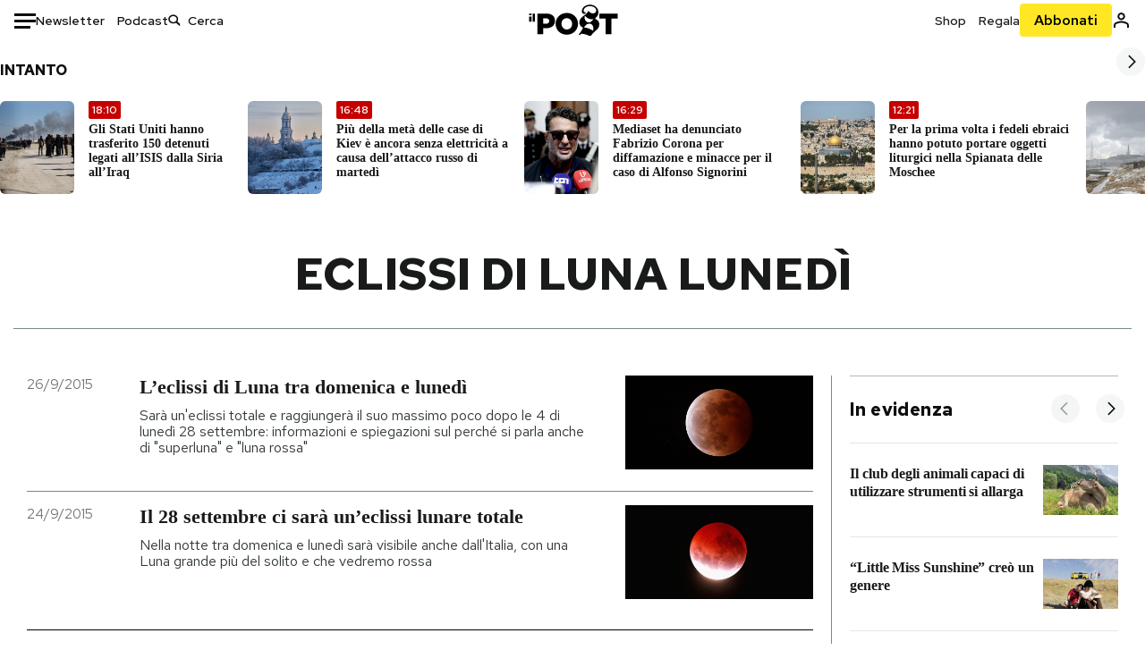

--- FILE ---
content_type: text/html; charset=utf-8
request_url: https://www.ilpost.it/tag/eclissi-di-luna-lunedi/
body_size: 25728
content:
<!DOCTYPE html><html lang="it"><head><meta charSet="utf-8"/><meta name="viewport" content="width=device-width"/><link rel="canonical" href="https://www.ilpost.it/tag/eclissi-di-luna-lunedi/"/><link rel="next" href="https://www.ilpost.it/tag/eclissi-di-luna-lunedi/page/2"/><title>eclissi di luna lunedì - Il Post</title><meta name="description" content="Gli articoli, le rassegne, i blog, le foto, tutto quello che arriva dal mondo e dalla rete."/><link rel="shortcut icon" href="https://static-prod.cdnilpost.com/wp-content/uploads/favicon/favicon.ico"/><meta charSet="UTF-8"/><meta http-equiv="X-UA-Compatible" content="IE=Edge,chrome=1"/><meta name="viewport" content="width=device-width, initial-scale=1.0"/><meta name="facebook-domain-verification" content="slsnlbcm4qo9c07qj68ovcdlkbgcni"/><meta name="bitly-verification" content="41976f59b172"/><meta property="fb:admins" content="100006642246117"/><meta property="fb:admins" content="100008255266864"/><meta property="fb:admins" content="100001010538238"/><meta name="msapplication-TileImage" content="https://www.ilpost.it/wp-content/uploads/2017/09/cropped-ilpost-site-icon-270x270.png"/><meta name="robots" content="index, follow, max-image-preview:large, max-snippet:-1, max-video-preview:-1"/><meta property="og:locale" content="it_IT"/><meta property="og:type" content="article"/><meta property="og:title" content="eclissi di luna lunedì - Il Post"/><meta property="og:url" content="https://www.ilpost.it/tag/eclissi-di-luna-lunedi"/><meta property="og:site_name" content="Il Post"/><meta property="og:image" content="https://www.ilpost.it/wp-content/uploads/2019/10/ilpost-anteprima-colore.png"/><meta property="og:image:width" content="800"/><meta property="og:image:height" content="420"/><meta property="og:image:type" content="image/png"/><meta name="twitter:card" content="summary_large_image"/><meta name="twitter:site" content="@ilpost"/><meta property="article:published_time" content="2015-09-26T14:07:35+02:00"/><meta property="article:modified_time" content="2015-09-26T14:07:35+02:00"/><link rel="shortcut icon" href="https://static-prod.cdnilpost.com/wp-content/uploads/favicon/favicon.ico"/><link rel="preconnect" href="//connect.facebook.net"/><link rel="apple-touch-icon" href="https://static-prod.cdnilpost.com/wp-content/uploads/favicon/apple-touch-icon.png"/><link rel="apple-touch-icon" sizes="57x57" href="https://static-prod.cdnilpost.com/wp-content/uploads/favicon/apple-touch-icon-57x57.png"/><link rel="apple-touch-icon" sizes="72x72" href="https://static-prod.cdnilpost.com/wp-content/uploads/favicon/apple-touch-icon-72x72.png"/><link rel="apple-touch-icon" sizes="76x76" href="https://static-prod.cdnilpost.com/wp-content/uploads/favicon/apple-touch-icon-76x76.png"/><link rel="apple-touch-icon" sizes="114x114" href="https://static-prod.cdnilpost.com/wp-content/uploads/favicon/apple-touch-icon-114x114.png"/><link rel="apple-touch-icon" sizes="120x120" href="https://static-prod.cdnilpost.com/wp-content/uploads/favicon/apple-touch-icon-120x120.png"/><link rel="apple-touch-icon" sizes="144x144" href="https://static-prod.cdnilpost.com/wp-content/uploads/favicon/apple-touch-icon-144x144.png"/><link rel="apple-touch-icon" sizes="152x152" href="https://static-prod.cdnilpost.com/wp-content/uploads/favicon/apple-touch-icon-152x152.png"/><link rel="apple-touch-icon" sizes="180x180" href="https://static-prod.cdnilpost.com/wp-content/uploads/favicon/apple-touch-icon-180x180.png"/><link rel="profile" href="http://gmpg.org/xfn/11"/><link rel="preconnect" href="https://www.google-analytics.com"/><link rel="preconnect" href="https://www.googletagmanager.com"/><link rel="icon" href="https://www.ilpost.it/wp-content/uploads/2017/09/cropped-ilpost-site-icon-32x32.png?x85328" sizes="32x32"/><link rel="icon" sizes="192x192" href="https://www.ilpost.it/wp-content/uploads/2017/09/cropped-ilpost-site-icon-192x192.png?x85328"/><link rel="apple-touch-icon" href="https://www.ilpost.it/wp-content/uploads/2017/09/cropped-ilpost-site-icon-180x180.png?x85328"/><script type="application/ld+json">{"@context":"https://schema.org","@graph":[{"@type":"Organization","@id":"https://www.ilpost.it/#organization","name":"il Post","url":"https://www.ilpost.it","sameAs":["https://www.facebook.com/ilpost/","https://www.instagram.com/il_post/","https://it.linkedin.com/company/il-post","https://www.youtube.com/ilpostvideo","https://twitter.com/ilpost"],"logo":{"@type":"ImageObject","@id":"https://www.ilpost.it/#logo","inLanguage":"it-IT","url":"https://www.ilpost.it/wp-content/uploads/2019/02/26733403_1811817465517366_4401223562549259052_n-1.png","contentUrl":"https://www.ilpost.it/wp-content/uploads/2019/02/26733403_1811817465517366_4401223562549259052_n-1.png","width":960,"height":960,"caption":"il Post"},"image":{"@id":"https://www.ilpost.it/#logo"}},{"@type":"WebSite","@id":"https://www.ilpost.it/#website","url":"https://www.ilpost.it","name":"Il Post","description":"Gli articoli, le rassegne, i blog, le foto, tutto quello che arriva dal mondo e dalla rete.","publisher":{"@id":"https://www.ilpost.it/#organization"},"potentialAction":[{"@type":"SearchAction","target":{"@type":"EntryPoint","urlTemplate":"https://www.ilpost.it/?s={search_term_string}"},"query-input":"required name=search_term_string"}],"inLanguage":"it-IT"},{"@type":"CollectionPage","@id":"https://www.ilpost.it/tag/eclissi-di-luna-lunedi/#webpage","url":"https://www.ilpost.it/tag/eclissi-di-luna-lunedi/","name":"eclissi di luna lunedì - Il Post","isPartOf":{"@id":"https://www.ilpost.it/#website"},"breadcrumb":{"@id":"https://www.ilpost.it/tag/eclissi-di-luna-lunedi/#breadcrumb"},"inLanguage":"it-IT","potentialAction":[{"@type":"ReadAction","target":["https://www.ilpost.it/tag/eclissi-di-luna-lunedi/"]}]},{"@type":"BreadcrumbList","@id":"https://www.ilpost.it/tag/eclissi-di-luna-lunedi/#breadcrumb","itemListElement":[{"@type":"ListItem","position":1,"item":{"@id":"https://www.ilpost.it","name":"Home"}},{"@type":"ListItem","position":2,"item":{"@id":"https://www.ilpost.it/tag/eclissi-di-luna-lunedi/","name":"eclissi di luna lunedì"}}]}]}</script><meta name="next-head-count" content="9"/><link rel="dns-prefetch" href="https://static-prod.cdnilpost.com/"/><link rel="preconnect" href="https://static-prod.cdnilpost.com/"/><link rel="preload" href="https://static-prod.cdnilpost.com/fonts/fonts.css" as="style"/><link rel="stylesheet" href="https://static-prod.cdnilpost.com/fonts/fonts.css"/><link rel="dns-prefetch preconnect" href="https://securepubads.g.doubleclick.net"/><link rel="preload" href="https://securepubads.g.doubleclick.net/tag/js/gpt.js" as="script"/><script id="theme-script" data-nscript="beforeInteractive">
    (function() {
      function applyTheme(theme) {
        document.documentElement.classList.remove('dark', 'light');
        if (theme === 'dark') {
          document.documentElement.classList.add('dark');
        } else if (theme === 'light') {
          document.documentElement.classList.add('light');
        }
      }
      const storedTheme = localStorage.getItem('theme');
      if (storedTheme !== null) {
        applyTheme(storedTheme);
      } else {
        const systemPrefersDark = window.matchMedia('(prefers-color-scheme: dark)').matches;
        const appliableTheme = "system" === "system"
          ? (systemPrefersDark ? 'dark' : 'light')
          : "system";
        applyTheme(appliableTheme);
        localStorage.setItem('theme', appliableTheme);
      }
    })();
  </script><link rel="preload" href="https://static-prod.ilpost.it/apps/taxonomy/_next/static/css/f009aef712e55a6a.css" as="style"/><link rel="stylesheet" href="https://static-prod.ilpost.it/apps/taxonomy/_next/static/css/f009aef712e55a6a.css" data-n-g=""/><link rel="preload" href="https://static-prod.ilpost.it/apps/taxonomy/_next/static/css/0162c21d162cc7ea.css" as="style"/><link rel="stylesheet" href="https://static-prod.ilpost.it/apps/taxonomy/_next/static/css/0162c21d162cc7ea.css" data-n-p=""/><link rel="preload" href="https://static-prod.ilpost.it/apps/taxonomy/_next/static/css/9aaf476b744fc5c7.css" as="style"/><link rel="stylesheet" href="https://static-prod.ilpost.it/apps/taxonomy/_next/static/css/9aaf476b744fc5c7.css" data-n-p=""/><noscript data-n-css=""></noscript><script defer="" nomodule="" src="https://static-prod.ilpost.it/apps/taxonomy/_next/static/chunks/polyfills-c67a75d1b6f99dc8.js"></script><script defer="" type="text/javascript" src="https://static-prod.cdnilpost.com/libs/manager-common-bi.js" data-nscript="beforeInteractive"></script><script src="https://static-prod.ilpost.it/apps/taxonomy/_next/static/chunks/webpack-c491b74d9638f1b1.js" defer=""></script><script src="https://static-prod.ilpost.it/apps/taxonomy/_next/static/chunks/framework-19f3649580393c10.js" defer=""></script><script src="https://static-prod.ilpost.it/apps/taxonomy/_next/static/chunks/main-400099f40ed5d97f.js" defer=""></script><script src="https://static-prod.ilpost.it/apps/taxonomy/_next/static/chunks/pages/_app-5f4789b3a422eaac.js" defer=""></script><script src="https://static-prod.ilpost.it/apps/taxonomy/_next/static/chunks/5a1939e3-ae0fe9ac9e14e0ee.js" defer=""></script><script src="https://static-prod.ilpost.it/apps/taxonomy/_next/static/chunks/a29ae703-ac6f591cde5a0b44.js" defer=""></script><script src="https://static-prod.ilpost.it/apps/taxonomy/_next/static/chunks/440-b24090f62235bbf6.js" defer=""></script><script src="https://static-prod.ilpost.it/apps/taxonomy/_next/static/chunks/319-0d2c10debda78169.js" defer=""></script><script src="https://static-prod.ilpost.it/apps/taxonomy/_next/static/chunks/pages/tag/%5B...slug%5D-5235679be015335f.js" defer=""></script><script src="https://static-prod.ilpost.it/apps/taxonomy/_next/static/3XXbDTwPMS9rS8d-nIMFZ/_buildManifest.js" defer=""></script><script src="https://static-prod.ilpost.it/apps/taxonomy/_next/static/3XXbDTwPMS9rS8d-nIMFZ/_ssgManifest.js" defer=""></script></head><body class="taxonomy content tag tag-eclissi-di-luna-lunedi"><div id="__next"><header class="_site-header_1kqmu_1"><div class="_header-container_1kqmu_20"><div class="row _row-container_1kqmu_37"><div class="col _header-left_1kqmu_50"><div class="_menu-button_1kqmu_75 "><svg xmlns="http://www.w3.org/2000/svg" width="24" height="24" viewBox="0 0 24 24"><path fill="#0c0d0e" d="M24 11v3H0v-3h24Zm-6 7v3H0v-3h18Zm6-14v3H0V4h24Z"></path></svg></div><div class="_header-left-links_1kqmu_59"><a href="/newsletter/" class="_header-left-link_fv8mp_1">Newsletter</a><a href="/podcasts/" class="_header-left-link_fv8mp_1">Podcast</a></div><div class="_header-search_1kqmu_67"><div class="_search-box_1kqmu_67"><form name="" action="/cerca/" class="_search-form_1df8o_1"><button type="submit" class="_search-submit_1df8o_34" aria-label="Cerca"><svg xmlns="http://www.w3.org/2000/svg" width="14" height="13" fill="none" viewBox="0 0 14 13"><path d="m12.9529 11.5688-.3585.32-3.78515-3.37774c-.8367.65778-1.91247 1.06666-3.12768 1.06666C3.09176 9.57772 1 7.71106 1 5.39995c0-2.31112 2.09176-4.17778 4.68157-4.17778 2.5898 0 4.68153 1.86666 4.68153 4.17778 0 1.06666-.45816 2.04444-1.19526 2.79111l3.78506 3.37774Z"></path><path fill="#0c0d0e" d="m12.5944 11.8888-.5178.5802.5178.462.5177-.462-.5177-.5802ZM8.80925 8.51106l.51775-.58018-.48612-.43381-.51221.40268.48058.61131Zm.35859-.32-.55338-.54629-.57451.58197.61015.54449.51774-.58017Zm3.26736 2.79764-.3586.32 1.0355 1.1603.3586-.32-1.0355-1.1603Zm.6769.32L9.327 7.93088 8.29151 9.09123 12.0766 12.469l1.0355-1.1603ZM8.32867 7.89975c-.70356.5531-1.61107.90037-2.6471.90037v1.55518c1.3944 0 2.63842-.47048 3.60827-1.23293l-.96117-1.22262Zm-2.6471.90037c-2.24596 0-3.90397-1.5994-3.90397-3.40017H.2224c0 2.82144 2.52552 4.95535 5.45917 4.95535V8.80012ZM1.7776 5.39995c0-1.80078 1.65801-3.40018 3.90397-3.40018V.444568C2.74792.444568.2224 2.5785.2224 5.39995h1.5552Zm3.90397-3.40018c2.24596 0 3.90397 1.5994 3.90397 3.40018h1.55516c0-2.82145-2.52548-4.955382-5.45913-4.955382V1.99977Zm3.90397 3.40018c0 .8361-.35823 1.62401-.97108 2.24482l1.10676 1.09258c.86138-.87253 1.41948-2.04018 1.41948-3.3374H9.58554ZM8.6501 8.77123l3.7851 3.37777 1.0355-1.1603-3.78511-3.37782L8.6501 8.77123Z"></path></svg></button><input type="text" name="qs" placeholder="Cerca" class="_search-input_1df8o_9" value=""/></form></div></div></div><div class="col _header-center_1kqmu_84"><a href="/" class="_logo_1kqmu_93" aria-label="Il Post"><svg xmlns="http://www.w3.org/2000/svg" width="103" height="35" fill="none" viewBox="0 0 214 76"><path fill="#2a2522" d="M97.4012 59.6176c-1.5931.7261-3.3543 1.0896-5.2845 1.0896-1.9294 0-3.691-.3742-5.2832-1.1253-1.593-.7498-2.9561-1.7532-4.0892-3.0129-1.1348-1.2575-2.0148-2.7084-2.6429-4.3561-.6268-1.6439-.9396-3.3863-.9396-5.2253v-.1459c0-1.839.2999-3.5819.9036-5.2265.6023-1.6447 1.4712-3.0853 2.6047-4.3196 1.1352-1.2347 2.4867-2.2144 4.0548-2.941 1.5677-.7256 3.3174-1.0887 5.2481-1.0887 1.9294 0 3.691.3756 5.284 1.1262 1.5922.7511 2.967 1.7541 4.125 3.0116 1.157 1.2588 2.051 2.7123 2.678 4.3566.627 1.6451.942 3.388.942 5.2273v.1447c0 1.8398-.315 3.5814-.942 5.2253-.627 1.6464-1.496 3.0865-2.605 4.3203-1.111 1.2343-2.4612 2.2145-4.0538 2.9397Zm-16.219 11.7243c3.3199 1.3794 6.9285 2.0698 10.8272 2.0698 3.897 0 7.5056-.6904 10.8256-2.0698 3.321-1.3789 6.209-3.2665 8.662-5.6614 2.454-2.3958 4.367-5.2024 5.739-8.4212 1.371-3.2183 2.058-6.6429 2.058-10.2717v-.1459c0-3.6292-.687-7.0413-2.058-10.2364-1.372-3.1942-3.26-5.9759-5.666-8.3475-2.408-2.3708-5.27-4.2476-8.59-5.6262-3.3199-1.3798-6.9286-2.0689-10.8268-2.0689-3.897 0-7.5061.6891-10.826 2.0689-3.3212 1.3786-6.2078 3.2662-8.6628 5.6615-2.4536 2.3962-4.3667 5.2028-5.7379 8.4224-1.3717 3.2179-2.0569 6.6417-2.0569 10.2721v.1447c0 3.6297.6852 7.0418 2.0569 10.2356 1.3712 3.1937 3.2589 5.978 5.6663 8.3492 2.4052 2.3716 5.269 4.2459 8.5894 5.6248ZM47.2315 45.0853c-1.4262 1.1732-3.3937 1.7596-5.9035 1.7596h-6.6635v-13.284h6.5903c2.5589 0 4.5505.563 5.9767 1.6871 1.4229 1.124 2.1354 2.7649 2.1354 4.9189v.144c0 2.0112-.7125 3.603-2.1354 4.7744Zm-4.8901-23.0942H20.6136v49.9922h14.0509V57.6995h6.9528c3.1375 0 6.0473-.3801 8.7281-1.1423 2.6791-.76 4.9844-1.9035 6.9161-3.4275 1.9309-1.5236 3.4398-3.4043 4.5273-5.6421 1.0857-2.2375 1.6299-4.8329 1.6299-7.7842v-.1437c0-2.7607-.496-5.2362-1.4866-7.427-.9893-2.1896-2.4018-4.036-4.2366-5.535-1.8348-1.5002-4.0563-2.642-6.663-3.4279-2.6067-.7864-5.5041-1.1787-8.6911-1.1787ZM186.161 34.1319h-15.212V21.9911h44.471v12.1408h-15.209v37.8514h-14.05V34.1319ZM6.31675 26.2761H.587891v-4.285H6.31675v4.285Zm0 15.7119H.587891V29.1328H6.31675V41.988Zm2.86443 0H14.91V21.9911H9.18118V41.988Z"></path><path fill="#14b6d1" d="M148.429.565918c5.481 0 10.745 1.928282 14.534 5.353812 3.524 3.1847 5.782 7.65907 5.782 13.09737 0 6.7917-2.933 9.8388-5.426 12.4056-1.14 1.1735-2.201 2.2228-2.719 3.5733 2.816.7018 5.351 2.3119 7.214 4.4867 1.986 2.3192 3.207 5.2772 3.207 8.4561 0 7.7388-3.682 11.1072-8.971 15.8219-3.6 3.209-7.949 7.08-12.275 13.6173-.138.2083-.273.4156-.407.6219-.198-.1544-.392-.2981-.58-.4301-4.251-2.9837-14.867-6.3957-19.859-6.3957-2.371 0-3.612.9484-4.752 2.9197l-.162.2885-3.121-.931c4.081-5.2237 7.861-10.8997 10.769-16.917-2.714-1.4074-5.079-3.1242-6.725-5.3464-1.536-2.0742-2.458-4.5867-2.458-7.7075 0-6.7911 4.354-11.0115 9.371-14.9337l.369-.2865.883-.6793 1.425-1.0868c3.854-2.9448 7.659-5.9653 9.458-10.2652.159-.3802.301-.7653.426-1.1542.247.3306.503.6539.765.9694 2.568 3.0939 5.946 5.7251 9.969 5.7251 2.272 0 4.525-.6243 6.117-1.9913 1.322-1.1354 2.164-2.7906 2.164-5.0017 0-3.261-1.679-5.68339-4.014-7.39643-3.211-2.35624-7.657-3.40072-10.984-3.40072-3.874 0-7.717 1.11069-10.643 3.0501-2.649 1.75569-4.551 4.19485-4.946 7.12065-.231 1.7185.419 3.0888 1.302 4.0578.89.976 2.238 1.2772 3.727 1.2772.412 0 .813-.0231 1.197-.0769-.149.4291-.354.8464-.622 1.2289-1.059 1.5152-2.938 2.242-4.154 2.242-1.911 0-3.209-.731-4.08-1.7318-1.189-1.366-1.565-3.2848-1.533-4.6485.111-4.7497 2.281-8.68312 5.754-11.45955 3.562-2.84756 8.511-4.473032 13.998-4.473032ZM146.886 46.4527c-2.697 0-5.364 1.1485-7.666 2.9063-2.27 1.7331-4.189 4.0637-5.436 6.5263 7.844.2861 15.211 3.5041 21.913 7.775.794-1.3684 1.002-3.0693 1.002-4.6016 0-3.4358-.906-6.8495-2.82-9.2704-1.603-2.027-3.922-3.3356-6.993-3.3356Zm-10.518-18.6415c-.323.2605-.553.6022-.719.9815-.35.7988-.433 1.7584-.433 2.6181 0 3.0199 1.151 6.2814 3.136 8.6771 1.716 2.0704 4.065 3.4969 6.851 3.4969 2.464 0 4.896-1.1718 6.976-2.8735 1.861-1.522 3.445-3.475 4.52-5.45-1.377.5-2.958.7224-4.44.7224-5.943 0-11.899-3.7955-15.891-8.1725Z"></path></svg></a></div><div class="col _header-right_1kqmu_108"><div class="col-xs-5 _header-right-links_1kqmu_116"><a href="https://abbonati.ilpost.it/negozio/" class="_header-right-link_1b8c4_1" id="link_shop_header">Shop</a><a href="https://abbonati.ilpost.it/regala-il-post/" class="_header-right-link_1b8c4_1" id="link_regalo_header">Regala</a></div><div class="col-xs-3 _subscribe-button-container_1kqmu_131"><a href="https://abbonati.ilpost.it" id="button_abbonamento_header" data-ga="click" data-ga-event="button_abbonamento" class="_subscribe-button_19e5e_1" aria-label="Abbonati al Post">Abbonati</a></div><div class="col-xs-1 _user-status_1kqmu_139"><a href="" rel="nofollow" id="icon_login_header" aria-label="Accedi"><svg xmlns="http://www.w3.org/2000/svg" width="21" height="21" viewBox="0 0 24 24"><path fill="#0c0d0e" d="M21.6 17.9997v3.6h-2.28v-3.6c0-.72-3.72-2.52-7.32-2.52-3.59998 0-7.31998 1.8-7.31998 2.52v3.6h-2.28v-3.6c0-3.24 6.36001-4.8 9.59998-4.8 3.24 0 9.6 1.56 9.6 4.8Z"></path><path fill="#0c0d0e" d="M12 4.6799c1.44 0 2.52 1.08 2.52 2.52s-1.08 2.52-2.52 2.52-2.51999-1.08-2.51999-2.52S10.56 4.6799 12 4.6799Zm0-2.28c-2.63999 0-4.79999 2.16-4.79999 4.8 0 2.64 2.16 4.8 4.79999 4.8 2.64 0 4.8-2.16 4.8-4.8 0-2.64-2.16-4.8-4.8-4.8Z"></path></svg></a></div></div></div><nav class="_main-menu_1s4c7_1 "><ul><li class="_sidebar-search_1s4c7_37"><form name="" action="https://ilpost.it/cerca/" class="_search-form_1e0mi_1"><input type="text" name="qs" placeholder="Cerca" class="_search-input_1e0mi_6 _old-version_1e0mi_20" value=""/><button type="submit" class="_search-submit_1e0mi_30" aria-label="Cerca"><svg xmlns="http://www.w3.org/2000/svg" width="20" height="18" fill="none" viewBox="0 0 14 13"><path d="m12.9529 11.5688-.3585.32-3.78515-3.37774c-.8367.65778-1.91247 1.06666-3.12768 1.06666C3.09176 9.57772 1 7.71106 1 5.39995c0-2.31112 2.09176-4.17778 4.68157-4.17778 2.5898 0 4.68153 1.86666 4.68153 4.17778 0 1.06666-.45816 2.04444-1.19526 2.79111l3.78506 3.37774Z"></path><path fill="#0c0d0e" d="m12.5944 11.8888-.5178.5802.5178.462.5177-.462-.5177-.5802ZM8.80925 8.51106l.51775-.58018-.48612-.43381-.51221.40268.48058.61131Zm.35859-.32-.55338-.54629-.57451.58197.61015.54449.51774-.58017Zm3.26736 2.79764-.3586.32 1.0355 1.1603.3586-.32-1.0355-1.1603Zm.6769.32L9.327 7.93088 8.29151 9.09123 12.0766 12.469l1.0355-1.1603ZM8.32867 7.89975c-.70356.5531-1.61107.90037-2.6471.90037v1.55518c1.3944 0 2.63842-.47048 3.60827-1.23293l-.96117-1.22262Zm-2.6471.90037c-2.24596 0-3.90397-1.5994-3.90397-3.40017H.2224c0 2.82144 2.52552 4.95535 5.45917 4.95535V8.80012ZM1.7776 5.39995c0-1.80078 1.65801-3.40018 3.90397-3.40018V.444568C2.74792.444568.2224 2.5785.2224 5.39995h1.5552Zm3.90397-3.40018c2.24596 0 3.90397 1.5994 3.90397 3.40018h1.55516c0-2.82145-2.52548-4.955382-5.45913-4.955382V1.99977Zm3.90397 3.40018c0 .8361-.35823 1.62401-.97108 2.24482l1.10676 1.09258c.86138-.87253 1.41948-2.04018 1.41948-3.3374H9.58554ZM8.6501 8.77123l3.7851 3.37777 1.0355-1.1603-3.78511-3.37782L8.6501 8.77123Z"></path></svg></button></form></li><li class="_menu-section-header_1s4c7_41"><a href="https://www.ilpost.it"><svg xmlns="http://www.w3.org/2000/svg" width="21" height="21" fill="none" viewBox="0 0 24 24"><path fill="#0c0d0e" d="M12 1C5.95 1 1 5.95 1 12s4.95 11 11 11 11-4.95 11-11S18.05 1 12 1Zm-1.1 19.69C6.61 20.14 3.2 16.4 3.2 12c0-.66.11-1.32.22-1.98L8.7 15.3v1.1c0 1.21.99 2.2 2.2 2.2v2.09Zm7.59-2.75c-.33-.88-1.1-1.54-2.09-1.54h-1.1v-3.3c0-.66-.44-1.1-1.1-1.1H7.6V9.8h2.2c.66 0 1.1-.44 1.1-1.1V6.5h2.2c1.21 0 2.2-.99 2.2-2.2v-.44c3.19 1.32 5.5 4.51 5.5 8.14 0 2.31-.88 4.4-2.31 5.94Z"></path></svg>Home</a><ul class="_home-menu_d9ck1_1"><li class="_second-level-menu_d9ck1_10"><a href="https://www.ilpost.it/italia/" class="_menu-item_1gx6z_1 ">Italia</a></li><li class="_second-level-menu_d9ck1_10"><a href="https://www.ilpost.it/mondo/" class="_menu-item_1gx6z_1 ">Mondo</a></li><li class="_second-level-menu_d9ck1_10"><a href="https://www.ilpost.it/politica/" class="_menu-item_1gx6z_1 ">Politica</a></li><li class="_second-level-menu_d9ck1_10"><a href="https://www.ilpost.it/tecnologia/" class="_menu-item_1gx6z_1 ">Tecnologia</a></li><li class="_second-level-menu_d9ck1_10"><a href="https://www.ilpost.it/internet/" class="_menu-item_1gx6z_1 ">Internet</a></li><li class="_second-level-menu_d9ck1_10"><a href="https://www.ilpost.it/scienza/" class="_menu-item_1gx6z_1 ">Scienza</a></li><li class="_second-level-menu_d9ck1_10"><a href="https://www.ilpost.it/cultura/" class="_menu-item_1gx6z_1 ">Cultura</a></li><li class="_second-level-menu_d9ck1_10"><a href="https://www.ilpost.it/economia/" class="_menu-item_1gx6z_1 ">Economia</a></li><li class="_second-level-menu_d9ck1_10"><a href="https://www.ilpost.it/sport/" class="_menu-item_1gx6z_1 ">Sport</a></li><li class="_second-level-menu_d9ck1_10"><a href="https://www.ilpost.it/moda/" class="_menu-item_1gx6z_1 ">Moda</a></li><li class="_second-level-menu_d9ck1_10"><a href="https://www.ilpost.it/libri/" class="_menu-item_1gx6z_1 ">Libri</a></li><li class="_second-level-menu_d9ck1_10"><a href="https://www.ilpost.it/consumismi/" class="_menu-item_1gx6z_1 ">Consumismi</a></li><li class="_second-level-menu_d9ck1_10"><a href="https://www.ilpost.it/storie-idee/" class="_menu-item_1gx6z_1 ">Storie/Idee</a></li><li class="_second-level-menu_d9ck1_10"><a href="https://www.ilpost.it/ok-boomer/" class="_menu-item_1gx6z_1 ">Ok Boomer!</a></li><li class="_second-level-menu_d9ck1_10"><a href="https://www.ilpost.it/media/" class="_menu-item_1gx6z_1 ">Media</a></li><li class="_second-level-menu_d9ck1_10"><a href="https://www.ilpost.it/europa/" class="_menu-item_1gx6z_1 ">Europa</a></li><li class="_second-level-menu_d9ck1_10"><a href="https://www.ilpost.it/altrecose/" class="_menu-item_1gx6z_1 ">Altrecose</a></li></ul><ul id="menu-navi-main" class="menu"></ul></li><li class="_menu-section-header_1s4c7_41"><a href="https://www.ilpost.it/podcasts/"><svg xmlns="http://www.w3.org/2000/svg" width="21" height="21" viewBox="0 0 24 24"><path fill="#0c0d0e" d="M12.5 14.8947c2.0643 0 3.6429-1.5052 3.6429-3.4736V4.47368C16.1429 2.50526 14.5643 1 12.5 1c-2.0643 0-3.64286 1.50526-3.64286 3.47368v6.94742c0 1.9684 1.57856 3.4736 3.64286 3.4736Zm0 2.4316c-3.4 0-6.43571-2.4316-6.43571-5.9052H4c0 3.9368 3.27857 7.1789 7.2857 7.7578V23h2.4286v-3.8211C17.7214 18.6 21 15.3579 21 11.4211h-2.0643c0 3.4736-3.0357 5.9052-6.4357 5.9052Z"></path></svg>Podcast</a></li><li class="_menu-section-header_1s4c7_41"><a href="https://www.ilpost.it/newsletter"><svg xmlns="http://www.w3.org/2000/svg" width="21" height="21" viewBox="0 0 24 24"><path fill="#0c0d0e" d="M20 3.5c1.6569 0 3 1.34315 3 3v11c0 1.6569-1.3431 3-3 3H4c-1.65685 0-3-1.3431-3-3v-11c0-1.65685 1.34315-3 3-3h16Zm0 2H4c-.3423 0-.64444.17199-.8247.43427l8.827 5.39473 8.8496-5.35305C20.6758 5.69036 20.3601 5.5 20 5.5Zm1 2.7239-8.4824 5.1317c-.3196.1934-.7204.1925-1.0391-.0024L3 8.17114V17.5c0 .5523.44772 1 1 1h16c.5523 0 1-.4477 1-1V8.2239Z"></path></svg>Newsletter</a></li><li class="_menu-section-header_1s4c7_41"><a href="https://www.ilpost.it/preferiti/"><svg xmlns="http://www.w3.org/2000/svg" width="21" height="21" viewBox="0 0 24 24"><path fill="#0c0d0e" d="M20 2.9918C20 1.8975 19.096 1 17.9932 1H6.00685C4.90117 1 4 1.88821 4 2.9918v18.9006l.00525.108c.07281.7453.89033 1.2597 1.61797.7872L12 18.647l6.3768 4.1406c.7289.4734 1.6232-.0757 1.6232-.8952V2.9918Zm-2.0057.00858c.0021.00093.0057.00252.0057-.00858V20.159l-5.4554-3.5431L12 16.2622l-.5446.3537L6 20.158V2.99603C6.00012 2.9996 6.00107 3 6.00685 3H17.9932c.0002 0 .0006.00017.0011.00038ZM6 2.99603V2.9918c0 .00063 0 .00121-.00001.00175-.00001.00096-.00001.00178.00001.00248Z"></path></svg>I miei preferiti</a></li><li class="_menu-section-header_1s4c7_41"><a href="https://www.ilpost.it/negozio/"><svg xmlns="http://www.w3.org/2000/svg" width="21" height="21" viewBox="0 0 24 24"><path fill="#0c0d0e" fill-rule="evenodd" d="M16.9671 5.78939C17.0064 3.1706 14.7725 1.03656 12.0136 1c-2.78535.03656-5.01918 2.1706-4.97976 4.80435l-.00003 1.19556H2.5V18.7568c0 1.7911 1.45199 3.2431 3.2431 3.2431h12.5138c1.7911 0 3.2431-1.452 3.2431-3.2431V6.99991h-4.5329V5.78939Zm-2 3.21052v1.63159c0 .5523.4477 1 1 1 .5522 0 1-.4477 1-1V8.99991H19.5v9.75689c0 .6866-.5566 1.2431-1.2431 1.2431H5.7431l-.1271-.0064c-.62684-.0637-1.116-.5931-1.116-1.2367V8.99991h2.53377l-.00004 1.63159c0 .5523.44772 1 1 1 .55229 0 1-.4477 1-1V8.99991h5.93337Zm0-2 .0001-1.22549c.0223-1.49355-1.2952-2.75227-2.9536-2.7746-1.6848.02233-3.00234 1.28105-2.97987 2.78957v1.21052h5.93337Z" clip-rule="evenodd"></path></svg>Shop</a></li><li class="_menu-section-header_1s4c7_41"><a href="https://www.ilpost.it/calendario/"><svg width="20px" height="19px" viewBox="0 0 20 19" version="1.1" xmlns="http://www.w3.org/2000/svg"><g id="Page-1" stroke="none" stroke-width="1" fill="none" fill-rule="evenodd"><g id="Artboard" transform="translate(-72, -789)" fill="#0c0d0e" fill-rule="nonzero"><g id="ICN-Calendar-Outline" transform="translate(73, 790)"><path d="M12.375,-1 C12.9272847,-1 13.375,-0.55228475 13.375,0 L13.375,1 L15.75,1 C17.5086787,1 19,2.24275204 19,3.875 L19,15.125 C19,16.7572691 17.5086885,18 15.75,18 L2.25,18 C0.491283167,18 -1,16.7572774 -1,15.125 L-1,3.875 C-1,2.24274373 0.491293054,1 2.25,1 L4.625,1 L4.625,0 C4.625,-0.55228475 5.07271525,-1 5.625,-1 C6.17728475,-1 6.625,-0.55228475 6.625,0 L6.625,1 L11.375,1 L11.375,0 C11.375,-0.55228475 11.8227153,-1 12.375,-1 Z M17,9 L1,9 L1,15.125 C1,15.5638275 1.52341266,16 2.25,16 L15.75,16 C16.4765633,16 17,15.5638128 17,15.125 L17,9 Z M11.375,3 L6.625,3 L6.625,4 C6.625,4.55228475 6.17728475,5 5.625,5 C5.07271525,5 4.625,4.55228475 4.625,4 L4.625,3 L2.25,3 C1.52342608,3 1,3.43618824 1,3.875 L1,7 L17,7 L17,3.875 C17,3.43620295 16.4765498,3 15.75,3 L13.375,3 L13.375,4 C13.375,4.55228475 12.9272847,5 12.375,5 C11.8227153,5 11.375,4.55228475 11.375,4 L11.375,3 Z"></path></g></g></g></svg>Calendario</a></li><li class="_menu-section-header_1s4c7_41"><a href=""><svg xmlns="http://www.w3.org/2000/svg" width="21" height="21" viewBox="0 0 24 24"><path fill="#0c0d0e" d="M21.6 17.9997v3.6h-2.28v-3.6c0-.72-3.72-2.52-7.32-2.52-3.59998 0-7.31998 1.8-7.31998 2.52v3.6h-2.28v-3.6c0-3.24 6.36001-4.8 9.59998-4.8 3.24 0 9.6 1.56 9.6 4.8Z"></path><path fill="#0c0d0e" d="M12 4.6799c1.44 0 2.52 1.08 2.52 2.52s-1.08 2.52-2.52 2.52-2.51999-1.08-2.51999-2.52S10.56 4.6799 12 4.6799Zm0-2.28c-2.63999 0-4.79999 2.16-4.79999 4.8 0 2.64 2.16 4.8 4.79999 4.8 2.64 0 4.8-2.16 4.8-4.8 0-2.64-2.16-4.8-4.8-4.8Z"></path></svg>Area Personale</a><ul><li><a href="">Entra</a></li></ul></li></ul></nav></div></header><script type="text/javascript">window._ilpost_datalayer =  {"pageType":"archivio","pageTitle":"eclissi-di-luna-lunedi - Il Post","pageCategory":[],"tags":["eclissi-di-luna-lunedi"],"adult":"0","brand":"ilpost","channel":"","bs-channel":"","isApp":"0"};</script><script type="text/javascript">var __CONTEXT__ =  {"pageType":"archivio","pageTitle":"eclissi-di-luna-lunedi - Il Post","pageCategory":[],"tags":["eclissi-di-luna-lunedi"],"adult":"0","brand":"ilpost","channel":"","bs-channel":"","isApp":"0"};</script><div data-id="interstitial@desktop@ros" data-format="interstitial" data-device="desktop" data-section="ros" data-ilpostadv-hb="true" data-is-app="false" class="adv-hb_ilpost-adv-hb__eFyXJ undefined "><script type="text/ad-init" data-ad--id="interstitial@desktop@ros" data-ad="true" data-ad--source="ilpost.it" data-ad--format="interstitial" data-ad--device="desktop" data-ad--section="ros" data-ad--size-fluid="true" data-ad--render--async-html="true" data--context="true" data--channel="Annunci,Blog,Cibo,Cucina,Diretta,Eventi,Fan,Formazione,Gossip,Info,Lotto e Superenalotto,Oroscopo,Partner,Persone,Speciale,Test,Viaggi,Video" data--visibility="anonymous"></script></div><div data-id="interstitial@mobile@ros" data-format="interstitial" data-device="mobile" data-section="ros" data-ilpostadv-hb="true" data-is-app="false" class="adv-hb_ilpost-adv-hb__eFyXJ undefined "><script type="text/ad-init" data-ad--id="interstitial@mobile@ros" data-ad="true" data-ad--source="ilpost.it" data-ad--format="interstitial" data-ad--device="mobile" data-ad--section="ros" data-ad--size-fluid="true" data-ad--render--async-html="true" data--context="false" data--channel="Annunci,Blog,Cibo,Cucina,Diretta,Eventi,Fan,Formazione,Gossip,Info,Lotto e Superenalotto,Oroscopo,Partner,Persone,Speciale,Test,Viaggi,Video" data--visibility="anonymous"></script></div><div data-id="skin@mobile@ros" data-format="skin" data-device="mobile" data-section="ros" data-ilpostadv-hb="true" data-is-app="false" class="adv-hb_ilpost-adv-hb__eFyXJ adv-hb_ilpost-adv-hb-skin__20Xn_ "><script type="text/ad-init" data-ad--id="skin@mobile@ros" data-ad="true" data-ad--source="ilpost.it" data-ad--format="skin" data-ad--device="mobile" data-ad--section="ros" data-ad--size-fluid="true" data-ad--render--async-html="true" data--context="false" data--channel="Annunci,Blog,Cibo,Cucina,Diretta,Eventi,Fan,Formazione,Gossip,Info,Lotto e Superenalotto,Oroscopo,Partner,Persone,Speciale,Test,Viaggi,Video" data--visibility="anonymous"></script></div><div data-id="skin@desktop@ros" data-format="skin" data-device="desktop" data-section="ros" data-ilpostadv-hb="true" data-is-app="false" class="adv-hb_ilpost-adv-hb__eFyXJ adv-hb_ilpost-adv-hb-skin__20Xn_ "><script type="text/ad-init" data-ad--id="skin@desktop@ros" data-ad="true" data-ad--source="ilpost.it" data-ad--format="skin" data-ad--device="desktop" data-ad--section="ros" data-ad--size-fluid="true" data-ad--render--async-html="true" data--context="false" data--channel="Annunci,Blog,Cibo,Cucina,Diretta,Eventi,Fan,Formazione,Gossip,Info,Lotto e Superenalotto,Oroscopo,Partner,Persone,Speciale,Test,Viaggi,Video" data--visibility="anonymous"></script></div><div id="mapp_header_box" class="adv-mapp_mapp__sXmhC widget widget_mapp_widget"></div><div id="ilpost_gam_header_box" class="adv_gam adv-gam_adv_ilpost__kDvYt"></div><div class="_generic-slider-container_zvser_1 _bits-container_zvser_54 content-size-s" id="generic-slider-bits"><div class="_generic-slider-title_zvser_15 _bits_zvser_32"><a href="/bits/"><h3 class="_slider-title_zvser_115" aria-label="Intanto" style="font-size:16px;font-weight:700">Intanto</h3></a></div><div class="_loading-container_shx50_1"><svg xmlns="http://www.w3.org/2000/svg" width="24" height="24" viewBox="0 0 512 512"><path d="M275.682 147.999c0 10.864-8.837 19.661-19.682 19.661-10.875 0-19.681-8.796-19.681-19.661V51.364c0-10.885 8.806-19.661 19.681-19.661 10.844 0 19.682 8.776 19.682 19.661v96.635zm0 312.616c0 10.865-8.837 19.682-19.682 19.682-10.875 0-19.681-8.817-19.681-19.682v-96.604c0-10.885 8.806-19.681 19.681-19.681 10.844 0 19.682 8.796 19.682 19.682v96.604zM147.978 236.339c10.885 0 19.681 8.755 19.681 19.641 0 10.885-8.796 19.702-19.681 19.702H51.354c-10.864 0-19.661-8.817-19.661-19.702 0-10.885 8.796-19.641 19.661-19.641h96.624zm312.637 0c10.865 0 19.682 8.755 19.682 19.641 0 10.885-8.817 19.702-19.682 19.702h-96.584c-10.885 0-19.722-8.817-19.722-19.702 0-10.885 8.837-19.641 19.722-19.641h96.584zm-267.069-70.636c7.69 7.66 7.68 20.142 0 27.822-7.701 7.701-20.162 7.701-27.853.02l-68.311-68.322c-7.68-7.701-7.68-20.142 0-27.863 7.68-7.68 20.121-7.68 27.822 0l68.342 68.342zm221.051 221.072c7.7 7.68 7.7 20.163.021 27.863-7.7 7.659-20.142 7.659-27.843-.062l-68.311-68.26c-7.68-7.7-7.68-20.204 0-27.863 7.68-7.7 20.163-7.7 27.842 0l68.291 68.322zm-248.903-68.311c7.69-7.7 20.153-7.7 27.853 0 7.68 7.659 7.69 20.163 0 27.863l-68.342 68.322c-7.67 7.659-20.142 7.659-27.822-.062-7.68-7.68-7.68-20.122 0-27.801l68.311-68.322zM386.775 97.362c7.7-7.68 20.142-7.68 27.822 0 7.7 7.68 7.7 20.183.021 27.863l-68.322 68.311c-7.68 7.68-20.163 7.68-27.843-.02-7.68-7.68-7.68-20.162 0-27.822l68.322-68.332z"></path></svg></div></div><main class="container" id="main-content"><div class="_taxonomy-title_uxhuc_1 _centered_uxhuc_21 undefined"><h1 class="">eclissi di luna lunedì</h1></div><div class="row index_row-wrap__aFB00 index_row-two-cols__Uv03O"><div class="col col-xl-9 index_home-left__ikJqd"><article class="_taxonomy-item_u1zxv_1 _opener_u1zxv_17"><a href="https://www.ilpost.it/2015/09/26/eclissi-luna-lunedi/"><time class="_taxonomy-item__time_u1zxv_41 col-lg-1 col-sm-12">26/09/2015</time><div class="_taxonomy-item__content_u1zxv_57 col-lg-7 col-8"><h2 class="_article-title_vvjfb_7" style="font-size:22px;font-weight:700">L’eclissi di Luna tra domenica e lunedì</h2><p class="_article-paragraph_va32j_1 undefined" style="font-size:16px;line-height:18px;font-weight:400;color:var(--Greyscale-Text-Summary)">Sarà un&#x27;eclissi totale e raggiungerà il suo massimo poco dopo le 4 di lunedì 28 settembre: informazioni e spiegazioni sul perché si parla anche di &quot;superluna&quot; e &quot;luna rossa&quot;</p></div><figure class="_taxonomy-item__image_u1zxv_73 col-lg-3 col-3"><img src="https://www.ilpost.it/wp-content/uploads/2015/09/luna-rossa.jpg" alt="L’eclissi di Luna tra domenica e lunedì" loading="lazy" decoding="async"/></figure></a></article><article class="_taxonomy-item_u1zxv_1 _opener_u1zxv_17"><a href="https://www.ilpost.it/2015/09/24/eclissi-luna-totale-italia/"><time class="_taxonomy-item__time_u1zxv_41 col-lg-1 col-sm-12">24/09/2015</time><div class="_taxonomy-item__content_u1zxv_57 col-lg-7 col-8"><h2 class="_article-title_vvjfb_7" style="font-size:22px;font-weight:700">Il 28 settembre ci sarà un’eclissi lunare totale</h2><p class="_article-paragraph_va32j_1 undefined" style="font-size:16px;line-height:18px;font-weight:400;color:var(--Greyscale-Text-Summary)">Nella notte tra domenica e lunedì sarà visibile anche dall&#x27;Italia, con una Luna grande più del solito e che vedremo rossa</p></div><figure class="_taxonomy-item__image_u1zxv_73 col-lg-3 col-3"><img src="https://www.ilpost.it/wp-content/uploads/2015/09/eclissi-luna.jpg" alt="Il 28 settembre ci sarà un’eclissi lunare totale" loading="lazy" decoding="async"/></figure></a></article><div class="_search-tag_pn3hl_1"><div><h3 class="_article-title_vvjfb_7" style="font-size:13px;font-weight:400">Altri articoli su questo argomento</h3></div></div><article class="_taxonomy-item_u1zxv_1 _opener_u1zxv_17"><a href="https://www.ilpost.it/2019/01/20/eclissi-lunare-totale-21-gennaio/"><time class="_taxonomy-item__time_u1zxv_41 col-lg-1 col-sm-12">20/01/2019</time><div class="_taxonomy-item__content_u1zxv_57 col-lg-7 col-8"><h2 class="_article-title_vvjfb_7" style="font-size:22px;font-weight:700">Stanotte ci sarà un’eclissi totale di Luna</h2><p class="_article-paragraph_va32j_1 undefined" style="font-size:16px;line-height:18px;font-weight:400;color:var(--Greyscale-Text-Summary)">Inizierà quando in Italia saranno le 3:30, e sarà visibile fino all&#x27;alba: le cose utili da sapere </p></div><figure class="_taxonomy-item__image_u1zxv_73 col-lg-3 col-3"><img src="https://www.ilpost.it/wp-content/uploads/2019/01/eclissi-luna-1.jpg" alt="Stanotte ci sarà un’eclissi totale di Luna" loading="lazy" decoding="async"/></figure></a></article><div class="index_pagination-base__sCpLU"></div></div><aside class="col col-xl-3 index_sidebar__20cRt"><div data-id="skin@desktop@ros" data-format="skin" data-device="desktop" data-section="ros" data-ilpostadv-hb="true" data-is-app="false" class="adv-hb_ilpost-adv-hb__eFyXJ adv-hb_ilpost-adv-hb-skin__20Xn_ "><script type="text/ad-init" data-ad--id="skin@desktop@ros" data-ad="true" data-ad--source="ilpost.it" data-ad--format="skin" data-ad--device="desktop" data-ad--section="ros" data-ad--size-fluid="true" data-ad--render--async-html="true" data--context="false" data--channel="Cinema,Citazioni,Cultura,MUsica,Scuola" data--visibility="anonymous"></script></div><div id="ilpost_gam_hp_sidebar" class="adv_gam adv-gam_adv_ilpost__kDvYt"></div><div id="mapp_hp_sidebar" class="adv-mapp_mapp__sXmhC widget widget_mapp_widget"></div><div id="ilpost_gam_taxonomy_300_250" class="adv_gam adv-gam_adv_ilpost__kDvYt"></div><div class="_sidebar-slider-container_zvser_309  content-size-s" id="sidebar-slider-lanci"><div class="_sidebar-slider-title_zvser_319 undefined"><h3 class="_slider-title_zvser_115" aria-label="In evidenza" style="font-size:16px;font-weight:700">In evidenza</h3></div><div class="_loading-container_shx50_1"><svg xmlns="http://www.w3.org/2000/svg" width="24" height="24" viewBox="0 0 512 512"><path d="M275.682 147.999c0 10.864-8.837 19.661-19.682 19.661-10.875 0-19.681-8.796-19.681-19.661V51.364c0-10.885 8.806-19.661 19.681-19.661 10.844 0 19.682 8.776 19.682 19.661v96.635zm0 312.616c0 10.865-8.837 19.682-19.682 19.682-10.875 0-19.681-8.817-19.681-19.682v-96.604c0-10.885 8.806-19.681 19.681-19.681 10.844 0 19.682 8.796 19.682 19.682v96.604zM147.978 236.339c10.885 0 19.681 8.755 19.681 19.641 0 10.885-8.796 19.702-19.681 19.702H51.354c-10.864 0-19.661-8.817-19.661-19.702 0-10.885 8.796-19.641 19.661-19.641h96.624zm312.637 0c10.865 0 19.682 8.755 19.682 19.641 0 10.885-8.817 19.702-19.682 19.702h-96.584c-10.885 0-19.722-8.817-19.722-19.702 0-10.885 8.837-19.641 19.722-19.641h96.584zm-267.069-70.636c7.69 7.66 7.68 20.142 0 27.822-7.701 7.701-20.162 7.701-27.853.02l-68.311-68.322c-7.68-7.701-7.68-20.142 0-27.863 7.68-7.68 20.121-7.68 27.822 0l68.342 68.342zm221.051 221.072c7.7 7.68 7.7 20.163.021 27.863-7.7 7.659-20.142 7.659-27.843-.062l-68.311-68.26c-7.68-7.7-7.68-20.204 0-27.863 7.68-7.7 20.163-7.7 27.842 0l68.291 68.322zm-248.903-68.311c7.69-7.7 20.153-7.7 27.853 0 7.68 7.659 7.69 20.163 0 27.863l-68.342 68.322c-7.67 7.659-20.142 7.659-27.822-.062-7.68-7.68-7.68-20.122 0-27.801l68.311-68.322zM386.775 97.362c7.7-7.68 20.142-7.68 27.822 0 7.7 7.68 7.7 20.183.021 27.863l-68.322 68.311c-7.68 7.68-20.163 7.68-27.843-.02-7.68-7.68-7.68-20.162 0-27.822l68.322-68.332z"></path></svg></div></div><div class="_sidebar-slider-container_zvser_309  content-size-s" id="sidebar-slider-flashes"><div class="_sidebar-slider-title_zvser_319 undefined"><a href="/flashes/"><h3>Fla<svg fill="none" viewBox="0 0 50.126999 77.433983" width="12" height="18.537072132"><defs id="defs10"></defs><path fill="#0c0d0e" d="m 27.535,0 c 5.481,0 10.745,1.928282 14.534,5.353812 3.524,3.1847 5.782,7.65907 5.782,13.09737 0,6.7917 -2.933,9.8388 -5.426,12.4056 -1.14,1.1735 -2.201,2.2228 -2.719,3.5733 2.816,0.7018 5.351,2.3119 7.214,4.4867 1.986,2.3192 3.207,5.2772 3.207,8.4561 0,7.7388 -3.682,11.1072 -8.971,15.8219 -3.6,3.209 -7.949,7.08 -12.275,13.6173 -0.138,0.2083 -0.273,0.4156 -0.407,0.6219 -0.198,-0.1544 -0.392,-0.2981 -0.58,-0.4301 -4.251,-2.9837 -14.867,-6.3957 -19.859,-6.3957 -2.371,0 -3.612,0.9484 -4.752,2.9197 l -0.162,0.2885 -3.121,-0.931 c 4.081,-5.2237 7.861,-10.8997 10.769,-16.917 -2.714,-1.4074 -5.079,-3.1242 -6.725,-5.3464 -1.536,-2.0742 -2.458,-4.5867 -2.458,-7.7075 0,-6.7911 4.354,-11.0115 9.371,-14.9337 l 0.369,-0.2865 0.883,-0.6793 1.425,-1.0868 c 3.854,-2.9448 7.659,-5.9653 9.458,-10.2652 0.159,-0.3802 0.301,-0.7653 0.426,-1.1542 0.247,0.3306 0.503,0.6539 0.765,0.9694 2.568,3.0939 5.946,5.7251 9.969,5.7251 2.272,0 4.525,-0.6243 6.117,-1.9913 1.322,-1.1354 2.164,-2.7906 2.164,-5.0017 0,-3.261 -1.679,-5.68339 -4.014,-7.39643 -3.211,-2.35624 -7.657,-3.40072 -10.984,-3.40072 -3.874,0 -7.717,1.11069 -10.643,3.0501 -2.649,1.75569 -4.551,4.19485 -4.946,7.12065 -0.231,1.7185 0.419,3.0888 1.302,4.0578 0.89,0.976 2.238,1.2772 3.727,1.2772 0.412,0 0.813,-0.0231 1.197,-0.0769 -0.149,0.4291 -0.354,0.8464 -0.622,1.2289 -1.059,1.5152 -2.938,2.242 -4.154,2.242 -1.911,0 -3.209,-0.731 -4.08,-1.7318 -1.189,-1.366 -1.565,-3.2848 -1.533,-4.6485 0.111,-4.7497 2.281,-8.68312 5.754,-11.45955 C 17.099,1.625472 22.048,0 27.535,0 Z m -1.543,45.886782 c -2.697,0 -5.364,1.1485 -7.666,2.9063 -2.27,1.7331 -4.189,4.0637 -5.436,6.5263 7.844,0.2861 15.211,3.5041 21.913,7.775 0.794,-1.3684 1.002,-3.0693 1.002,-4.6016 0,-3.4358 -0.906,-6.8495 -2.82,-9.2704 -1.603,-2.027 -3.922,-3.3356 -6.993,-3.3356 z m -10.518,-18.6415 c -0.323,0.2605 -0.553,0.6022 -0.719,0.9815 -0.35,0.7988 -0.433,1.7584 -0.433,2.6181 0,3.0199 1.151,6.2814 3.136,8.6771 1.716,2.0704 4.065,3.4969 6.851,3.4969 2.464,0 4.896,-1.1718 6.976,-2.8735 1.861,-1.522 3.445,-3.475 4.52,-5.45 -1.377,0.5 -2.958,0.7224 -4.44,0.7224 -5.943,0 -11.899,-3.7955 -15.891,-8.1725 z"></path></svg>hes</h3></a></div><div class="_loading-container_shx50_1"><svg xmlns="http://www.w3.org/2000/svg" width="24" height="24" viewBox="0 0 512 512"><path d="M275.682 147.999c0 10.864-8.837 19.661-19.682 19.661-10.875 0-19.681-8.796-19.681-19.661V51.364c0-10.885 8.806-19.661 19.681-19.661 10.844 0 19.682 8.776 19.682 19.661v96.635zm0 312.616c0 10.865-8.837 19.682-19.682 19.682-10.875 0-19.681-8.817-19.681-19.682v-96.604c0-10.885 8.806-19.681 19.681-19.681 10.844 0 19.682 8.796 19.682 19.682v96.604zM147.978 236.339c10.885 0 19.681 8.755 19.681 19.641 0 10.885-8.796 19.702-19.681 19.702H51.354c-10.864 0-19.661-8.817-19.661-19.702 0-10.885 8.796-19.641 19.661-19.641h96.624zm312.637 0c10.865 0 19.682 8.755 19.682 19.641 0 10.885-8.817 19.702-19.682 19.702h-96.584c-10.885 0-19.722-8.817-19.722-19.702 0-10.885 8.837-19.641 19.722-19.641h96.584zm-267.069-70.636c7.69 7.66 7.68 20.142 0 27.822-7.701 7.701-20.162 7.701-27.853.02l-68.311-68.322c-7.68-7.701-7.68-20.142 0-27.863 7.68-7.68 20.121-7.68 27.822 0l68.342 68.342zm221.051 221.072c7.7 7.68 7.7 20.163.021 27.863-7.7 7.659-20.142 7.659-27.843-.062l-68.311-68.26c-7.68-7.7-7.68-20.204 0-27.863 7.68-7.7 20.163-7.7 27.842 0l68.291 68.322zm-248.903-68.311c7.69-7.7 20.153-7.7 27.853 0 7.68 7.659 7.69 20.163 0 27.863l-68.342 68.322c-7.67 7.659-20.142 7.659-27.822-.062-7.68-7.68-7.68-20.122 0-27.801l68.311-68.322zM386.775 97.362c7.7-7.68 20.142-7.68 27.822 0 7.7 7.68 7.7 20.183.021 27.863l-68.322 68.311c-7.68 7.68-20.163 7.68-27.843-.02-7.68-7.68-7.68-20.162 0-27.822l68.322-68.332z"></path></svg></div></div><div class="_podcasts-container_1f8fb_1"><div class="_podcasts-title_1f8fb_10"><a href="/podcasts/" class="_sidebar-podcast-title_1f8fb_21"><h3 class="_section-title-16_uyojx_1">Podcast</h3></a></div><div class="_podcasts-items_1f8fb_31"><a href="https://www.ilpost.it/episodes/ep-217-disegnare-mappe/" class="_podcast-link_16pok_1"><article class="_single-podcast_16pok_5"><div class="_podcast-container_16pok_14"><div class="_podcast-container__date_16pok_24"><time class="_podcast-date_16pok_34">21 gennaio 26</time></div><h4 class="_podcast-title_16pok_40">Ep 217 – Disegnare mappe</h4><figure class="_podcast-image_16pok_50"><img src="https://www.ilpost.it/wp-content/uploads/2024/12/13/1734104728-Orazio_copertina_500x500.jpg" alt="" loading="lazy"/></figure></div></article></a><a href="https://www.ilpost.it/episodes/la-groenlandia-e-molto-piu-importante-di-quello-che-pensate-con-leonardo-parigi/" class="_podcast-link_6sdue_1"><article class="_single-podcast_6sdue_4"><div class="_podcast-container_6sdue_13"><div class="_podcast-container__date_6sdue_24"><time class="_podcast-date_6sdue_33">21 gennaio 26</time></div><h4 class="_podcast-title_6sdue_39">La Groenlandia è molto più importante di quello che pensate, con Leonardo Parigi</h4><figure class="_podcast-image_6sdue_49"><img src="https://www.ilpost.it/wp-content/uploads/2025/01/08/1736326190-globo-500x500-1.jpg" alt="La Groenlandia è molto più importante di quello che pensate, con Leonardo Parigi" loading="lazy"/></figure></div></article></a><a href="https://www.ilpost.it/episodes/ep-1128-non-per-legge-ma-per-gentilezza-e-le-altre-storie-di-oggi/" class="_podcast-link_6sdue_1"><article class="_single-podcast_6sdue_4"><div class="_podcast-container_6sdue_13"><div class="_podcast-container__date_6sdue_24"><time class="_podcast-date_6sdue_33">21 gennaio 26</time></div><h4 class="_podcast-title_6sdue_39">Ep. 1128 – Non per legge ma per gentilezza e le altre storie di oggi</h4><figure class="_podcast-image_6sdue_49"><img src="https://www.ilpost.it/wp-content/uploads/2021/05/evening-1.png" alt="Ep. 1128 – Non per legge ma per gentilezza e le altre storie di oggi" loading="lazy"/></figure></div></article></a><a href="https://www.ilpost.it/episodes/ep-407-un-nazista-a-washington/" class="_podcast-link_6sdue_1"><article class="_single-podcast_6sdue_4"><div class="_podcast-container_6sdue_13"><div class="_podcast-container__date_6sdue_24"><time class="_podcast-date_6sdue_33">21 gennaio 26</time></div><h4 class="_podcast-title_6sdue_39">Ep. 407 – Un nazista a Washington</h4><figure class="_podcast-image_6sdue_49"><img src="https://www.ilpost.it/wp-content/uploads/2023/05/19/1684536738-copertina500x500.jpg" alt="Ep. 407 – Un nazista a Washington" loading="lazy"/></figure></div></article></a><a href="https://www.ilpost.it/episodes/gli-artisti-del-rimorchio-sono-ancora-qui-con-viola-stefanello/" class="_podcast-link_6sdue_1"><article class="_single-podcast_6sdue_4"><div class="_podcast-container_6sdue_13"><div class="_podcast-container__date_6sdue_24"><time class="_podcast-date_6sdue_33">21 gennaio 26</time></div><h4 class="_podcast-title_6sdue_39">Gli artisti del rimorchio sono ancora qui, con Viola Stefanello</h4><figure class="_podcast-image_6sdue_49"><img src="https://www.ilpost.it/wp-content/uploads/2021/04/app-tb.jpg" alt="Gli artisti del rimorchio sono ancora qui, con Viola Stefanello" loading="lazy"/></figure></div></article></a><a href="https://www.ilpost.it/episodes/la-groenlandia-e-la-citta-delle-donne/" class="_podcast-link_6sdue_1"><article class="_single-podcast_6sdue_4"><div class="_podcast-container_6sdue_13"><div class="_podcast-container__date_6sdue_24"><time class="_podcast-date_6sdue_33">20 gennaio 26</time></div><h4 class="_podcast-title_6sdue_39">La Groenlandia e la città delle donne</h4><figure class="_podcast-image_6sdue_49"><img src="https://static-prod.cdnilpost.com/wp-content/uploads/2025/05/09/1746801651-Un_Vocale_Lungo_500x500_cover.jpg" alt="La Groenlandia e la città delle donne" loading="lazy"/></figure></div></article></a><a href="https://www.ilpost.it/episodes/disclosure-da-dove-vengo/" class="_podcast-link_6sdue_1"><article class="_single-podcast_6sdue_4"><div class="_podcast-container_6sdue_13"><div class="_podcast-container__date_6sdue_24"><time class="_podcast-date_6sdue_33">19 gennaio 26</time></div><h4 class="_podcast-title_6sdue_39">Ep. 4 – Disclosure: da dove vengo?</h4><figure class="_podcast-image_6sdue_49"><img src="https://static-prod.cdnilpost.com/wp-content/uploads/2026/01/09/1767966621-Cover_1000x1000BancaEtica.jpg" alt="Ep. 4 – Disclosure: da dove vengo?" loading="lazy"/></figure></div></article></a><a href="https://www.ilpost.it/episodes/ep-138-due-considerazioni-sul-mancinismo/" class="_podcast-link_6sdue_1"><article class="_single-podcast_6sdue_4"><div class="_podcast-container_6sdue_13"><div class="_podcast-container__date_6sdue_24"><time class="_podcast-date_6sdue_33">18 gennaio 26</time></div><h4 class="_podcast-title_6sdue_39">Ep. 138 – Due considerazioni sul mancinismo</h4><figure class="_podcast-image_6sdue_49"><img src="https://www.ilpost.it/wp-content/uploads/2023/03/24/1679665127-copertina500x500.jpg" alt="Ep. 138 – Due considerazioni sul mancinismo" loading="lazy"/></figure></div></article></a><a href="https://www.ilpost.it/episodes/perche-rispetto-al-novecento-siamo-meno-creativi/" class="_podcast-link_6sdue_1"><article class="_single-podcast_6sdue_4"><div class="_podcast-container_6sdue_13"><div class="_podcast-container__date_6sdue_24"><time class="_podcast-date_6sdue_33">18 gennaio 26</time></div><h4 class="_podcast-title_6sdue_39">Perché rispetto al Novecento siamo meno creativi?</h4><figure class="_podcast-image_6sdue_49"><img src="https://www.ilpost.it/wp-content/uploads/2024/05/31/1717170231-copertina500x500.jpg" alt="Perché rispetto al Novecento siamo meno creativi?" loading="lazy"/></figure></div></article></a><a href="https://www.ilpost.it/episodes/leonardo-dna-vinci/" class="_podcast-link_6sdue_1"><article class="_single-podcast_6sdue_4"><div class="_podcast-container_6sdue_13"><div class="_podcast-container__date_6sdue_24"><time class="_podcast-date_6sdue_33">16 gennaio 26</time></div><h4 class="_podcast-title_6sdue_39">Leonardo DNA Vinci</h4><figure class="_podcast-image_6sdue_49"><img src="https://www.ilpost.it/wp-content/uploads/2022/04/CVUS-logo.png" alt="Leonardo DNA Vinci" loading="lazy"/></figure></div></article></a></div></div><div data-id="box-2@desktop@ros" data-format="box-2" data-device="desktop" data-section="ros" data-ilpostadv-hb="true" data-is-app="false" class="adv-hb_ilpost-adv-hb__eFyXJ undefined "><script type="text/ad-init" data-ad--id="box-2@desktop@ros" data-ad="true" data-ad--source="ilpost.it" data-ad--format="box-2" data-ad--device="desktop" data-ad--section="ros" data-ad--size-fluid="true" data--context="false" data--channel="Cinema,Citazioni,Cultura,MUsica,Scuola" data--visibility="anonymous"></script></div></aside></div><div id="mapp_sticky_footer" class="adv-mapp_mapp__sXmhC widget widget_mapp_widget"></div><div id="ilpost_gam_sticky_footer" class="adv_gam adv-gam_adv_ilpost__kDvYt"></div></main><div id="ilpost_gam_pixel" class="adv_gam adv-gam_adv_ilpost__kDvYt"></div><footer class="footer-minimal _footer_k8706_1"><div class="_container_k8706_19"><div class="_footer-row_k8706_26"><div class="_col-logo_k8706_50"><a href="/" aria-label="Il Post"><svg xmlns="http://www.w3.org/2000/svg" width="102" height="36" fill="none" viewBox="0 0 214 76"><path fill="#2A2522" d="M97.4012 59.6176c-1.5931.7261-3.3543 1.0896-5.2845 1.0896-1.9294 0-3.691-.3742-5.2832-1.1253-1.593-.7498-2.9561-1.7532-4.0892-3.0129-1.1348-1.2575-2.0148-2.7084-2.6429-4.3561-.6268-1.6439-.9396-3.3863-.9396-5.2253v-.1459c0-1.839.2999-3.5819.9036-5.2265.6023-1.6447 1.4712-3.0853 2.6047-4.3196 1.1352-1.2347 2.4867-2.2144 4.0548-2.941 1.5677-.7256 3.3174-1.0887 5.2481-1.0887 1.9294 0 3.691.3756 5.284 1.1262 1.5922.7511 2.967 1.7541 4.125 3.0116 1.157 1.2588 2.051 2.7123 2.678 4.3566.627 1.6451.942 3.388.942 5.2273v.1447c0 1.8398-.315 3.5814-.942 5.2253-.627 1.6464-1.496 3.0865-2.605 4.3203-1.111 1.2343-2.4612 2.2145-4.0538 2.9397Zm-16.219 11.7243c3.3199 1.3794 6.9285 2.0698 10.8272 2.0698 3.897 0 7.5056-.6904 10.8256-2.0698 3.321-1.3789 6.209-3.2665 8.662-5.6614 2.454-2.3958 4.367-5.2024 5.739-8.4212 1.371-3.2183 2.058-6.6429 2.058-10.2717v-.1459c0-3.6292-.687-7.0413-2.058-10.2364-1.372-3.1942-3.26-5.9759-5.666-8.3475-2.408-2.3708-5.27-4.2476-8.59-5.6262-3.3199-1.3798-6.9286-2.0689-10.8268-2.0689-3.897 0-7.5061.6891-10.826 2.0689-3.3212 1.3786-6.2078 3.2662-8.6628 5.6615-2.4536 2.3962-4.3667 5.2028-5.7379 8.4224-1.3717 3.2179-2.0569 6.6417-2.0569 10.2721v.1447c0 3.6297.6852 7.0418 2.0569 10.2356 1.3712 3.1937 3.2589 5.978 5.6663 8.3492 2.4052 2.3716 5.269 4.2459 8.5894 5.6248ZM47.2315 45.0853c-1.4262 1.1732-3.3937 1.7596-5.9035 1.7596h-6.6635v-13.284h6.5903c2.5589 0 4.5505.563 5.9767 1.6871 1.4229 1.124 2.1354 2.7649 2.1354 4.9189v.144c0 2.0112-.7125 3.603-2.1354 4.7744Zm-4.8901-23.0942H20.6136v49.9922h14.0509V57.6995h6.9528c3.1375 0 6.0473-.3801 8.7281-1.1423 2.6791-.76 4.9844-1.9035 6.9161-3.4275 1.9309-1.5236 3.4398-3.4043 4.5273-5.6421 1.0857-2.2375 1.6299-4.8329 1.6299-7.7842v-.1437c0-2.7607-.496-5.2362-1.4866-7.427-.9893-2.1896-2.4018-4.036-4.2366-5.535-1.8348-1.5002-4.0563-2.642-6.663-3.4279-2.6067-.7864-5.5041-1.1787-8.6911-1.1787ZM186.161 34.1319h-15.212V21.9911h44.471v12.1408h-15.209v37.8514h-14.05V34.1319ZM6.31675 26.2761H.587891v-4.285H6.31675v4.285Zm0 15.7119H.587891V29.1328H6.31675V41.988Zm2.86443 0H14.91V21.9911H9.18118V41.988Z"></path><path fill="#14B6D1" d="M148.429.565918c5.481 0 10.745 1.928282 14.534 5.353812 3.524 3.1847 5.782 7.65907 5.782 13.09737 0 6.7917-2.933 9.8388-5.426 12.4056-1.14 1.1735-2.201 2.2228-2.719 3.5733 2.816.7018 5.351 2.3119 7.214 4.4867 1.986 2.3192 3.207 5.2772 3.207 8.4561 0 7.7388-3.682 11.1072-8.971 15.8219-3.6 3.209-7.949 7.08-12.275 13.6173-.138.2083-.273.4156-.407.6219-.198-.1544-.392-.2981-.58-.4301-4.251-2.9837-14.867-6.3957-19.859-6.3957-2.371 0-3.612.9484-4.752 2.9197l-.162.2885-3.121-.931c4.081-5.2237 7.861-10.8997 10.769-16.917-2.714-1.4074-5.079-3.1242-6.725-5.3464-1.536-2.0742-2.458-4.5867-2.458-7.7075 0-6.7911 4.354-11.0115 9.371-14.9337l.369-.2865.883-.6793 1.425-1.0868c3.854-2.9448 7.659-5.9653 9.458-10.2652.159-.3802.301-.7653.426-1.1542.247.3306.503.6539.765.9694 2.568 3.0939 5.946 5.7251 9.969 5.7251 2.272 0 4.525-.6243 6.117-1.9913 1.322-1.1354 2.164-2.7906 2.164-5.0017 0-3.261-1.679-5.68339-4.014-7.39643-3.211-2.35624-7.657-3.40072-10.984-3.40072-3.874 0-7.717 1.11069-10.643 3.0501-2.649 1.75569-4.551 4.19485-4.946 7.12065-.231 1.7185.419 3.0888 1.302 4.0578.89.976 2.238 1.2772 3.727 1.2772.412 0 .813-.0231 1.197-.0769-.149.4291-.354.8464-.622 1.2289-1.059 1.5152-2.938 2.242-4.154 2.242-1.911 0-3.209-.731-4.08-1.7318-1.189-1.366-1.565-3.2848-1.533-4.6485.111-4.7497 2.281-8.68312 5.754-11.45955 3.562-2.84756 8.511-4.473032 13.998-4.473032ZM146.886 46.4527c-2.697 0-5.364 1.1485-7.666 2.9063-2.27 1.7331-4.189 4.0637-5.436 6.5263 7.844.2861 15.211 3.5041 21.913 7.775.794-1.3684 1.002-3.0693 1.002-4.6016 0-3.4358-.906-6.8495-2.82-9.2704-1.603-2.027-3.922-3.3356-6.993-3.3356Zm-10.518-18.6415c-.323.2605-.553.6022-.719.9815-.35.7988-.433 1.7584-.433 2.6181 0 3.0199 1.151 6.2814 3.136 8.6771 1.716 2.0704 4.065 3.4969 6.851 3.4969 2.464 0 4.896-1.1718 6.976-2.8735 1.861-1.522 3.445-3.475 4.52-5.45-1.377.5-2.958.7224-4.44.7224-5.943 0-11.899-3.7955-15.891-8.1725Z"></path></svg></a></div><div class="_col-menu_k8706_72"><ul><li><a href="/chi-siamo/">Chi siamo</a></li><li><a href="https://www.citynews.it/advertising/ilpost/" rel="nofollow noreferrer" target="_blank">Pubblicità</a></li><li><a href="/privacy/">Privacy</a></li><li><a href="#" class="iubenda-banner-link">Gestisci le preferenze</a></li><li><a href="/condizioni-generali/">Condizioni d&#x27;uso</a></li><li><a href="/dichiarazione-di-accessibilita/">Dichiarazione di accessibilità</a></li></ul></div><p class="_col-text_k8706_127">Il Post è una testata registrata presso il Tribunale di Milano, 419 del 28 settembre 2009 - ISSN 2610-9980</p><div class="_col-meta_k8706_147"><a href="https://abbonati.ilpost.it" id="button_abbonamento_header" data-ga="click" data-ga-event="button_abbonamento" class="_subscribe-button_19e5e_1" aria-label="Abbonati al Post">Abbonati</a></div></div></div></footer></div><script id="__NEXT_DATA__" type="application/json">{"props":{"pageProps":{"data":{"head":{"exec_time":0.388,"debug_extra":{"es_msearch_time":0.049,"es_took_taxonomy_info":0,"es_took_main":6,"es_took_lanci":3,"es_took_podcast":5,"es_took_altrecose_preorder":1}},"data":{"taxonomy_info":{"head":{"total":1,"status":200,"took":0,"current":7,"params":{"type":"tag","val":"eclissi-di-luna-lunedi","pg":1,"hits":20}},"meta":{"label":"Taxonomy","show_label":false,"link":false},"data":{"id":150749,"name":"eclissi di luna lunedì","slug":"eclissi-di-luna-lunedi","taxonomy":"post_tag","meta":{"is_taxonomy_special":false}}},"main":{"head":{"total":20,"status":200,"took":6,"current":4,"tag_search_result_start_from":2,"params":{"type":"tag","val":"eclissi-di-luna-lunedi","pg":1,"hits":20}},"meta":{"label":"Taxonomies","show_label":false,"link":false},"tags":[],"data":[{"id":1154451,"status":"publish","mtype":"post","msubtype":"post","title":"L’eclissi di Luna tra domenica e lunedì","titolo2":"Sarà un'eclissi totale e raggiungerà il suo massimo poco dopo le 4 di lunedì 28 settembre: informazioni e spiegazioni sul perché si parla anche di \"superluna\" e \"luna rossa\"","type":"post","link":"https://www.ilpost.it/2015/09/26/eclissi-luna-lunedi/","featured_image":{"summary":"(AP Photo/Bullit Marquez)","alt":"","title":"luna-rossa","sizes":{"imgbig":"https://www.ilpost.it/wp-content/uploads/2015/09/luna-rossa-800x400.jpg","thumbnail":"https://www.ilpost.it/wp-content/uploads/2015/09/luna-rossa-130x91.jpg","2048x2048":"https://www.ilpost.it/wp-content/uploads/2015/09/luna-rossa.jpg","large":"https://www.ilpost.it/wp-content/uploads/2015/09/luna-rossa-680x340.jpg","1536x1536":"https://www.ilpost.it/wp-content/uploads/2015/09/luna-rossa.jpg","medium":"https://www.ilpost.it/wp-content/uploads/2015/09/luna-rossa-400x200.jpg","medium_large":"https://www.ilpost.it/wp-content/uploads/2015/09/luna-rossa.jpg"}},"image":"https://www.ilpost.it/wp-content/uploads/2015/09/luna-rossa.jpg","summary":"Sarà un'eclissi totale e raggiungerà il suo massimo poco dopo le 4 di lunedì 28 settembre: informazioni e spiegazioni sul perché si parla anche di \"superluna\" e \"luna rossa\"","excerpt":"Sarà un'eclissi totale e raggiungerà il suo massimo poco dopo le 4 di lunedì 28 settembre: informazioni e spiegazioni sul perché si parla anche di \"superluna\" e \"luna rossa\"","timestamp":"2015-09-26T14:07:35+02:00","access_level":"all","audio_minutes":0,"derived_info":{"category":["scienza"],"category_info":[{"id":"59","name":"Scienza","slug":"scienza"}],"post_tag_info":[{"id":"8403","name":"cielo","slug":"cielo"},{"id":"150935","name":"eclissi di luna","slug":"eclissi-di-luna"},{"id":"150751","name":"eclissi di luna 28 settembre","slug":"eclissi-di-luna-28-settembre"},{"id":"150747","name":"eclissi di luna domenica","slug":"eclissi-di-luna-domenica"},{"id":"150749","name":"eclissi di luna lunedì","slug":"eclissi-di-luna-lunedi"},{"id":"150741","name":"eclissi di luna totale","slug":"eclissi-di-luna-totale"},{"id":"150743","name":"eclissi domenica","slug":"eclissi-domenica"},{"id":"150753","name":"eclissi luna","slug":"eclissi-luna"},{"id":"18601","name":"eclissi lunare totale","slug":"eclissi-lunare-totale"},{"id":"150745","name":"eclissi lunedì","slug":"eclissi-lunedi"},{"id":"6357","name":"luna","slug":"luna"},{"id":"21181","name":"luna rossa","slug":"luna-rossa"},{"id":"150755","name":"quando è eclissi luna","slug":"quando-e-eclissi-luna"},{"id":"7825","name":"sole","slug":"sole"},{"id":"983","name":"spazio","slug":"spazio"},{"id":"17567","name":"superluna","slug":"superluna"},{"id":"7829","name":"terra","slug":"terra"}],"post_tag":["cielo","eclissi-di-luna","eclissi-di-luna-28-settembre","eclissi-di-luna-domenica","eclissi-di-luna-lunedi","eclissi-di-luna-totale","eclissi-domenica","eclissi-luna","eclissi-lunare-totale","eclissi-lunedi","luna","luna-rossa","quando-e-eclissi-luna","sole","spazio","superluna","terra"]}},{"id":1151847,"status":"publish","mtype":"post","msubtype":"post","title":"Il 28 settembre ci sarà un’eclissi lunare totale","titolo2":"Nella notte tra domenica e lunedì sarà visibile anche dall'Italia, con una Luna grande più del solito e che vedremo rossa","type":"post","link":"https://www.ilpost.it/2015/09/24/eclissi-luna-totale-italia/","featured_image":{"summary":"L'eclissi lunare dello scorso aprile vista da Auckland, Nuova Zelanda (Phil Walter/Getty Images)","alt":"","title":"eclissi-luna","sizes":{"imgbig":"https://www.ilpost.it/wp-content/uploads/2015/09/eclissi-luna-800x400.jpg","thumbnail":"https://www.ilpost.it/wp-content/uploads/2015/09/eclissi-luna-130x91.jpg","2048x2048":"https://www.ilpost.it/wp-content/uploads/2015/09/eclissi-luna.jpg","large":"https://www.ilpost.it/wp-content/uploads/2015/09/eclissi-luna-680x340.jpg","1536x1536":"https://www.ilpost.it/wp-content/uploads/2015/09/eclissi-luna.jpg","medium":"https://www.ilpost.it/wp-content/uploads/2015/09/eclissi-luna-400x200.jpg","medium_large":"https://www.ilpost.it/wp-content/uploads/2015/09/eclissi-luna.jpg"}},"image":"https://www.ilpost.it/wp-content/uploads/2015/09/eclissi-luna.jpg","summary":"Nella notte tra domenica e lunedì sarà visibile anche dall'Italia, con una Luna grande più del solito e che vedremo rossa","excerpt":"Nella notte tra domenica e lunedì sarà visibile anche dall'Italia, con una Luna grande più del solito e che vedremo rossa","timestamp":"2015-09-24T23:14:43+02:00","access_level":"all","audio_minutes":0,"derived_info":{"category":["scienza"],"category_info":[{"id":"59","name":"Scienza","slug":"scienza"}],"post_tag_info":[{"id":"8403","name":"cielo","slug":"cielo"},{"id":"150751","name":"eclissi di luna 28 settembre","slug":"eclissi-di-luna-28-settembre"},{"id":"150747","name":"eclissi di luna domenica","slug":"eclissi-di-luna-domenica"},{"id":"150749","name":"eclissi di luna lunedì","slug":"eclissi-di-luna-lunedi"},{"id":"150741","name":"eclissi di luna totale","slug":"eclissi-di-luna-totale"},{"id":"150743","name":"eclissi domenica","slug":"eclissi-domenica"},{"id":"150753","name":"eclissi luna","slug":"eclissi-luna"},{"id":"18601","name":"eclissi lunare totale","slug":"eclissi-lunare-totale"},{"id":"150745","name":"eclissi lunedì","slug":"eclissi-lunedi"},{"id":"6357","name":"luna","slug":"luna"},{"id":"21181","name":"luna rossa","slug":"luna-rossa"},{"id":"150755","name":"quando è eclissi luna","slug":"quando-e-eclissi-luna"},{"id":"7825","name":"sole","slug":"sole"},{"id":"983","name":"spazio","slug":"spazio"},{"id":"7829","name":"terra","slug":"terra"}],"post_tag":["cielo","eclissi-di-luna-28-settembre","eclissi-di-luna-domenica","eclissi-di-luna-lunedi","eclissi-di-luna-totale","eclissi-domenica","eclissi-luna","eclissi-lunare-totale","eclissi-lunedi","luna","luna-rossa","quando-e-eclissi-luna","sole","spazio","terra"]}},{"id":2070201,"status":"publish","mtype":"post","msubtype":"post","title":"L’eclissi lunare totale del 21 gennaio","titolo2":"Potremo osservarla da tutta Italia – e sarà una cosiddetta \"superluna\" – ma dovremo svegliarci presto: le cose da sapere","type":"post","link":"https://www.ilpost.it/2019/01/18/eclissi-totale-luna-21-gennaio/","featured_image":{"summary":"(Chung Sung-Jun/Getty Images)","alt":"","title":"eclissi-totale-luna","sizes":{"imgbig":"https://www.ilpost.it/wp-content/uploads/2019/01/eclissi-totale-luna-800x400.jpg","thumbnail":"https://www.ilpost.it/wp-content/uploads/2019/01/eclissi-totale-luna-130x91.jpg","2048x2048":"https://www.ilpost.it/wp-content/uploads/2019/01/eclissi-totale-luna.jpg","large":"https://www.ilpost.it/wp-content/uploads/2019/01/eclissi-totale-luna-680x340.jpg","1536x1536":"https://www.ilpost.it/wp-content/uploads/2019/01/eclissi-totale-luna.jpg","medium":"https://www.ilpost.it/wp-content/uploads/2019/01/eclissi-totale-luna-400x200.jpg","medium_large":"https://www.ilpost.it/wp-content/uploads/2019/01/eclissi-totale-luna-768x384.jpg"}},"image":"https://www.ilpost.it/wp-content/uploads/2019/01/eclissi-totale-luna.jpg","summary":"Potremo osservarla da tutta Italia – e sarà una cosiddetta \"superluna\" – ma dovremo svegliarci presto: le cose da sapere","excerpt":"Potremo osservarla da tutta Italia – e sarà una cosiddetta \"superluna\" – ma dovremo svegliarci presto: le cose da sapere","author":{"id":"195","first_name":"","last_name":"","img":"http://www.ilpost.it/wp-content/themes/ilpost_2018/images/aut_bn/_bn.jpg"},"timestamp":"2019-01-18T09:08:35+01:00","access_level":"all","audio_minutes":0,"derived_info":{"category":["scienza"],"category_info":[{"id":"59","name":"Scienza","slug":"scienza"}],"post_tag_info":[{"id":"150753","name":"eclissi luna","slug":"eclissi-luna"},{"id":"18601","name":"eclissi lunare totale","slug":"eclissi-lunare-totale"},{"id":"99653","name":"eclissi totale","slug":"eclissi-totale"},{"id":"6357","name":"luna","slug":"luna"}],"post_tag":["eclissi-luna","eclissi-lunare-totale","eclissi-totale","luna"]}},{"id":2070889,"status":"publish","mtype":"post","msubtype":"post","title":"Stanotte ci sarà un’eclissi totale di Luna","titolo2":"Inizierà quando in Italia saranno le 3:30, e sarà visibile fino all'alba: le cose utili da sapere ","type":"post","link":"https://www.ilpost.it/2019/01/20/eclissi-lunare-totale-21-gennaio/","featured_image":{"summary":"(WILLIAM WEST/AFP/Getty Images)","alt":"","title":"eclissi-luna-21-gennaio","sizes":{"imgbig":"https://www.ilpost.it/wp-content/uploads/2019/01/eclissi-luna-1-800x398.jpg","thumbnail":"https://www.ilpost.it/wp-content/uploads/2019/01/eclissi-luna-1-130x91.jpg","2048x2048":"https://www.ilpost.it/wp-content/uploads/2019/01/eclissi-luna-1.jpg","large":"https://www.ilpost.it/wp-content/uploads/2019/01/eclissi-luna-1-680x338.jpg","1536x1536":"https://www.ilpost.it/wp-content/uploads/2019/01/eclissi-luna-1.jpg","medium":"https://www.ilpost.it/wp-content/uploads/2019/01/eclissi-luna-1-400x199.jpg","medium_large":"https://www.ilpost.it/wp-content/uploads/2019/01/eclissi-luna-1-768x382.jpg"}},"image":"https://www.ilpost.it/wp-content/uploads/2019/01/eclissi-luna-1.jpg","summary":"Inizierà quando in Italia saranno le 3:30, e sarà visibile fino all'alba: le cose utili da sapere ","excerpt":"Inizierà quando in Italia saranno le 3:30, e sarà visibile fino all'alba: le cose utili da sapere ","author":{"id":"253","first_name":"Giovanni","last_name":"De Benedictis","img":"http://www.ilpost.it/wp-content/themes/ilpost_2018/images/aut_bn/giovannidebenedictis_bn.jpg"},"timestamp":"2019-01-20T16:15:54+01:00","access_level":"all","audio_minutes":0,"derived_info":{"category":["scienza"],"category_info":[{"id":"59","name":"Scienza","slug":"scienza"}],"post_tag_info":[{"id":"3445","name":"astronomia","slug":"astronomia"},{"id":"7847","name":"eclissi","slug":"eclissi"},{"id":"216329","name":"eclissi 21 gennaio","slug":"eclissi-21-gennaio"},{"id":"150753","name":"eclissi luna","slug":"eclissi-luna"},{"id":"6357","name":"luna","slug":"luna"}],"post_tag":["astronomia","eclissi","eclissi-21-gennaio","eclissi-luna","luna"]}}]},"lanci":{"head":{"total":622,"status":200,"took":3,"current":6,"params":{"type":"tag","val":"eclissi-di-luna-lunedi","pg":1,"hits":20}},"meta":{"label":"Lanci","show_label":false,"link":false},"data":[{"id":3495441,"status":"publish","mtype":"post","msubtype":"post","title":"Il club degli animali capaci di utilizzare strumenti si allarga","titolo2":"Con sufficiente tempo e libertà a disposizione, questa vacca svizzera ha imparato a grattarsi la schiena con un rastrello","type":"post","link":"https://www.ilpost.it/2026/01/20/uso-utensili-animali-vacca/","image":"https://www.ilpost.it/wp-content/uploads/2026/01/20/1768907617-vacca-2.jpg","summary":"Con sufficiente tempo e libertà a disposizione, questa vacca svizzera ha imparato a grattarsi la schiena con un rastrello","timestamp":"2026-01-20T13:51:11.000Z","access_level":"all","audio_minutes":315},{"id":3495180,"status":"publish","mtype":"post","msubtype":"post","title":"“Little Miss Sunshine” creò un genere","titolo2":"Uscì vent'anni fa e piacque così tanto che divenne il film più pagato del Sundance Film Festival, condizionando quelli che vennero dopo ","type":"post","link":"https://www.ilpost.it/2026/01/20/little-miss-sunshine-film-sundance/","image":"https://static-prod.cdnilpost.com/wp-content/uploads/2026/01/20/1768895819-h_28.CIN06324_026.jpg.jpg","summary":"Uscì vent'anni fa e piacque così tanto che divenne il film più pagato del Sundance Film Festival, condizionando quelli che vennero dopo ","timestamp":"2026-01-20T16:12:38.000Z","access_level":"all","audio_minutes":459},{"id":3495141,"status":"publish","mtype":"post","msubtype":"post","title":"Nella moda il rosso era di Valentino","titolo2":"Ne era così affascinato che divenne il colore simbolo del suo marchio, e una sfumatura prese il suo nome","type":"post","link":"https://www.ilpost.it/2026/01/20/rosso-valentino-garavani/","image":"https://www.ilpost.it/wp-content/uploads/2026/01/20/1768896456-GettyImages-79184935.jpg","summary":"Ne era così affascinato che divenne il colore simbolo del suo marchio, e una sfumatura prese il suo nome","timestamp":"2026-01-20T08:48:50.000Z","access_level":"all","audio_minutes":319},{"id":3493278,"status":"publish","mtype":"post","msubtype":"post","title":"A che punto sono le intelligenze artificiali cinesi?","titolo2":"È passato un anno da quando DeepSeek presentò il suo modello, e ci sono più cose da dire di quante ne stiano in questo sommario","type":"post","link":"https://www.ilpost.it/2026/01/19/intelligenze-artificiali-cinesi/","image":"https://static-prod.cdnilpost.com/wp-content/uploads/2026/01/16/1768582925-AP25028119370675.jpg","summary":"È passato un anno da quando DeepSeek presentò il suo modello, e ci sono più cose da dire di quante ne stiano in questo sommario","timestamp":"2026-01-19T10:54:19.000Z","access_level":"all","audio_minutes":57},{"id":3494734,"status":"publish","mtype":"post","msubtype":"post","title":"Donnie Darko stava in un campionato tutto suo","titolo2":"Troppo cupo per essere un teen movie, troppo incoerente per essere fantascienza, 25 anni fa fu prima un fiasco e poi un film di culto","type":"post","link":"https://www.ilpost.it/2026/01/19/25-anni-donnie-darko/","image":"https://static-prod.cdnilpost.com/wp-content/uploads/2026/01/19/1768837064-h_24.3625524.jpg","summary":"Troppo cupo per essere un teen movie, troppo incoerente per essere fantascienza, 25 anni fa fu prima un fiasco e poi un film di culto","timestamp":"2026-01-19T16:09:37.000Z","access_level":"all","audio_minutes":59},{"id":3494698,"status":"publish","mtype":"post","msubtype":"post","title":"I dati sui molti milionari che vivono a Milano non tornano","titolo2":"Sono stati raccolti da una piccola società sudafricana con un metodo opaco, già messo in dubbio in passato","type":"post","link":"https://www.ilpost.it/2026/01/19/milano-classifica-milionari-cosa-non-torna/","image":"https://static-prod.cdnilpost.com/wp-content/uploads/2026/01/19/1768835266-milano_2.jpg","summary":"Sono stati raccolti da una piccola società sudafricana con un metodo opaco, già messo in dubbio in passato","timestamp":"2026-01-19T15:57:29.000Z","access_level":"all","audio_minutes":58}]},"podcast":{"head":{"total":36,"status":200,"took":5,"current":10,"params":{"type":"tag","val":"eclissi-di-luna-lunedi","pg":1,"hits":20}},"meta":{"label":"Podcast","show_label":true,"link":true},"data":[{"id":3493940,"derived_info":{"podcast":[{"name":"Orazio","slug":"orazio","description":"Una notizia al giorno e le storie che le stanno attorno, ogni pomeriggio. Di Matteo Caccia"}]},"title":"Ep 217 – Disegnare mappe","link":"https://www.ilpost.it/episodes/ep-217-disegnare-mappe/","image":"https://www.ilpost.it/wp-content/uploads/2024/12/13/1734104728-Orazio_copertina_500x500.jpg","link_ext":"https://www.ilpost.it/episodes/ep-217-disegnare-mappe/","timestamp":"2026-01-21T17:00:38+01:00","access_level":"all","audio_minutes":16,"taxonomies":{"podcasts":[{"podcasts_image":"https://www.ilpost.it/wp-content/uploads/2024/12/13/1734104728-Orazio_copertina_500x500.jpg","cyclicality":"da-lunedi-a-venerdi"}]},"msubtype":"episode","date":"21 gennaio 26"},{"id":3496187,"derived_info":{"podcast":[{"name":"Globo","slug":"globo","description":"Un’intervista a settimana sulle cose del mondo. Tutti i mercoledì con Eugenio Cau."}]},"title":"La Groenlandia è molto più importante di quello che pensate, con Leonardo Parigi","link":"https://www.ilpost.it/episodes/la-groenlandia-e-molto-piu-importante-di-quello-che-pensate-con-leonardo-parigi/","image":"https://www.ilpost.it/wp-content/uploads/2025/01/08/1736326190-globo-500x500-1.jpg","link_ext":"https://www.ilpost.it/episodes/la-groenlandia-e-molto-piu-importante-di-quello-che-pensate-con-leonardo-parigi/","timestamp":"2026-01-21T11:18:35+01:00","access_level":"subscriber","audio_minutes":72,"taxonomies":{"podcasts":[{"podcasts_image":"https://www.ilpost.it/wp-content/uploads/2025/01/08/1736326190-globo-500x500-1.jpg","cyclicality":"ogni-mercoledi"}]},"msubtype":"episode","date":"21 gennaio 26"},{"id":3496037,"derived_info":{"podcast":[{"name":"Morning","slug":"morning","description":"Ogni mattina dal lunedì al venerdì, alle 8 circa."}]},"title":"Ep. 1128 – Non per legge ma per gentilezza e le altre storie di oggi","link":"https://www.ilpost.it/episodes/ep-1128-non-per-legge-ma-per-gentilezza-e-le-altre-storie-di-oggi/","image":"https://www.ilpost.it/wp-content/uploads/2021/05/evening-1.png","link_ext":"https://www.ilpost.it/episodes/ep-1128-non-per-legge-ma-per-gentilezza-e-le-altre-storie-di-oggi/","timestamp":"2026-01-21T08:07:57+01:00","access_level":"subscriber","audio_minutes":29,"taxonomies":{"podcasts":[{"podcasts_image":"https://www.ilpost.it/wp-content/uploads/2021/05/evening-1.png","cyclicality":"da-lunedi-a-venerdi"}]},"msubtype":"episode","date":"21 gennaio 26"},{"id":3495899,"derived_info":{"podcast":[{"name":"Timbuctu","slug":"timbuctu","description":"Un posto dove parlare del mondo, con i libri. Timbuctu è un podcast di Marino Sinibaldi."}]},"title":"Ep. 407 – Un nazista a Washington","link":"https://www.ilpost.it/episodes/ep-407-un-nazista-a-washington/","image":"https://www.ilpost.it/wp-content/uploads/2023/05/19/1684536738-copertina500x500.jpg","link_ext":"https://www.ilpost.it/episodes/ep-407-un-nazista-a-washington/","timestamp":"2026-01-21T07:00:16+01:00","access_level":"all","audio_minutes":15,"taxonomies":{"podcasts":[{"podcasts_image":"https://www.ilpost.it/wp-content/uploads/2023/05/19/1684536738-copertina500x500.jpg","cyclicality":"3-a-settimana"}]},"msubtype":"episode","date":"21 gennaio 26"},{"id":3495910,"derived_info":{"podcast":[{"name":"Tienimi Bordone","slug":"tienimi-bordone","description":"Il podcast quotidiano di Matteo Bordone. Tutto quello che non sapevi di voler sapere."}]},"title":"Gli artisti del rimorchio sono ancora qui, con Viola Stefanello","link":"https://www.ilpost.it/episodes/gli-artisti-del-rimorchio-sono-ancora-qui-con-viola-stefanello/","image":"https://www.ilpost.it/wp-content/uploads/2021/04/app-tb.jpg","link_ext":"https://www.ilpost.it/episodes/gli-artisti-del-rimorchio-sono-ancora-qui-con-viola-stefanello/","timestamp":"2026-01-21T06:00:43+01:00","access_level":"subscriber","audio_minutes":13,"taxonomies":{"podcasts":[{"podcasts_image":"https://www.ilpost.it/wp-content/uploads/2021/04/app-tb.jpg","cyclicality":"da-lunedi-a-venerdi"}]},"msubtype":"episode","date":"21 gennaio 26"},{"id":3495050,"derived_info":{"podcast":[{"name":"Un vocale lungo","slug":"un-vocale-lungo","description":"Si sa dove si parte ma non dove si arriva: nel mezzo, un sacco di cose"}]},"title":"La Groenlandia e la città delle donne","link":"https://www.ilpost.it/episodes/la-groenlandia-e-la-citta-delle-donne/","image":"https://static-prod.cdnilpost.com/wp-content/uploads/2025/05/09/1746801651-Un_Vocale_Lungo_500x500_cover.jpg","link_ext":"https://www.ilpost.it/episodes/la-groenlandia-e-la-citta-delle-donne/","timestamp":"2026-01-20T10:00:58+01:00","access_level":"all","audio_minutes":15,"taxonomies":{"podcasts":[{"podcasts_image":"https://static-prod.cdnilpost.com/wp-content/uploads/2025/05/09/1746801651-Un_Vocale_Lungo_500x500_cover.jpg","cyclicality":"ogni-martedi"}]},"msubtype":"episode","date":"20 gennaio 26"},{"id":3494086,"derived_info":{"podcast":[{"name":"Generazione","slug":"generazione","description":"Come nascono, oggi, gli esseri umani. Di Alessandra Pellegrini De Luca. Ogni lunedì, dal 12 gennaio al 2 febbraio."}]},"title":"Ep. 4 – Disclosure: da dove vengo?","link":"https://www.ilpost.it/episodes/disclosure-da-dove-vengo/","image":"https://static-prod.cdnilpost.com/wp-content/uploads/2026/01/09/1767966621-Cover_1000x1000BancaEtica.jpg","link_ext":"https://www.ilpost.it/episodes/disclosure-da-dove-vengo/","timestamp":"2026-01-19T08:40:06+01:00","access_level":"all","audio_minutes":37,"taxonomies":{"podcasts":[{"podcasts_image":"https://static-prod.cdnilpost.com/wp-content/uploads/2026/01/09/1767966621-Cover_1000x1000BancaEtica.jpg","cyclicality":"podcast-monografici"}]},"msubtype":"episode","date":"19 gennaio 26"},{"id":3492418,"derived_info":{"podcast":[{"name":"Amare Parole","slug":"amare-parole","description":"Un podcast sul linguaggio e i suoi cambiamenti, con Vera Gheno, ogni domenica."}]},"title":"Ep. 138 – Due considerazioni sul mancinismo","link":"https://www.ilpost.it/episodes/ep-138-due-considerazioni-sul-mancinismo/","image":"https://www.ilpost.it/wp-content/uploads/2023/03/24/1679665127-copertina500x500.jpg","link_ext":"https://www.ilpost.it/episodes/ep-138-due-considerazioni-sul-mancinismo/","timestamp":"2026-01-18T10:00:28+01:00","access_level":"all","audio_minutes":28,"taxonomies":{"podcasts":[{"podcasts_image":"https://www.ilpost.it/wp-content/uploads/2023/03/24/1679665127-copertina500x500.jpg","cyclicality":"ogni-domenica"}]},"msubtype":"episode","date":"18 gennaio 26"},{"id":3493532,"derived_info":{"podcast":[{"name":"Ascolta","slug":"ascolta","description":"Gli articoli del Post, letti e spiegati da chi li ha scritti"}]},"title":"Perché rispetto al Novecento siamo meno creativi?","link":"https://www.ilpost.it/episodes/perche-rispetto-al-novecento-siamo-meno-creativi/","image":"https://www.ilpost.it/wp-content/uploads/2024/05/31/1717170231-copertina500x500.jpg","link_ext":"https://www.ilpost.it/episodes/perche-rispetto-al-novecento-siamo-meno-creativi/","timestamp":"2026-01-18T08:00:10+01:00","access_level":"registered","audio_minutes":14,"taxonomies":{"podcasts":[{"podcasts_image":"https://www.ilpost.it/wp-content/uploads/2024/05/31/1717170231-copertina500x500.jpg","cyclicality":"ogni-domenica"}]},"msubtype":"episode","date":"18 gennaio 26"},{"id":3492086,"derived_info":{"podcast":[{"name":"Ci vuole una scienza","slug":"ci-vuole-una-scienza","description":"E quindi proviamo a capire come funziona. Ogni venerdì, con Emanuele Menietti e Beatrice Mautino."}]},"title":"Leonardo DNA Vinci","link":"https://www.ilpost.it/episodes/leonardo-dna-vinci/","image":"https://www.ilpost.it/wp-content/uploads/2022/04/CVUS-logo.png","link_ext":"https://www.ilpost.it/episodes/leonardo-dna-vinci/","timestamp":"2026-01-16T10:00:45+01:00","access_level":"subscriber","audio_minutes":32,"taxonomies":{"podcasts":[{"podcasts_image":"https://www.ilpost.it/wp-content/uploads/2022/04/CVUS-logo.png","cyclicality":"ogni-venerdi"}]},"msubtype":"episode","date":"16 gennaio 26"}]},"bits":{"head":{},"meta":{},"data":[{"id":3496651,"msubtype":"bits","title":"Gli Stati Uniti hanno trasferito 150 detenuti legati all’ISIS dalla Siria all’Iraq","type":"post","link":"https://www.ilpost.it/2026/01/21/stati-uniti-trasferimento-detenuti-isis-siria-iraq/","image":"https://static-prod.cdnilpost.com/wp-content/uploads/2026/01/21/1769017704-siria-al-hol.jpg","timestamp":"2026-01-21T19:10:06+01:00","access_level":"all","time":"06:10"},{"id":3496577,"msubtype":"bits","title":"Più della metà delle case di Kiev è ancora senza elettricità a causa dell’attacco russo di martedì","type":"post","link":"https://www.ilpost.it/2026/01/21/kiev-case-senza-elettricita/","image":"https://static-prod.cdnilpost.com/wp-content/uploads/2026/01/21/1769012651-AP26019601766675.jpg","timestamp":"2026-01-21T17:48:04+01:00","access_level":"all","time":"04:48"},{"id":3496581,"msubtype":"bits","title":"Mediaset ha denunciato Fabrizio Corona per diffamazione e minacce per il caso di Alfonso Signorini","type":"post","link":"https://www.ilpost.it/2026/01/21/mediaset-denuncia-corona-diffamazione/","image":"https://static-prod.cdnilpost.com/wp-content/uploads/2026/01/21/1769010997-corona.jpg","timestamp":"2026-01-21T17:29:21+01:00","access_level":"all","time":"04:29"},{"id":3496278,"msubtype":"bits","title":"Per la prima volta i fedeli ebraici hanno potuto portare oggetti liturgici nella Spianata delle Moschee","type":"post","link":"https://www.ilpost.it/2026/01/21/spianata-delle-moschee-gerusalemme-polizia/","image":"https://static-prod.cdnilpost.com/wp-content/uploads/2026/01/21/1768997684-AP17196434431307.jpg","timestamp":"2026-01-21T13:21:55+01:00","access_level":"all","time":"12:21"},{"id":3496128,"msubtype":"bits","title":"Il Giappone ha riattivato un reattore della più grande centrale nucleare del mondo","type":"post","link":"https://www.ilpost.it/2026/01/21/riattivazione-reattore-kashiwazaki-kariwa/","image":"https://static-prod.cdnilpost.com/wp-content/uploads/2026/01/21/1768985488-AP26021042066075.jpg","timestamp":"2026-01-21T11:11:04+01:00","access_level":"all","time":"10:11"},{"id":3496176,"msubtype":"bits","title":"Il primo ministro di Israele Benjamin Netanyahu ha detto che farà parte del “consiglio di pace” per la Striscia di Gaza","type":"post","link":"https://www.ilpost.it/2026/01/21/consiglio-di-pace-gaza-netanyahu/","image":"https://static-prod.cdnilpost.com/wp-content/uploads/2026/01/21/1768987030-GettyImages-2240432293-2.jpg","timestamp":"2026-01-21T11:09:49+01:00","access_level":"all","time":"10:09"},{"id":3496061,"msubtype":"bits","title":"L’ex primo ministro sudcoreano Han Duck-soo è stato condannato a 23 anni per aver aiutato l’ex presidente a imporre la legge marziale","type":"post","link":"https://www.ilpost.it/2026/01/21/corea-del-sud-ex-primo-ministro-han-ducksoo-condannato/","image":"https://static-prod.cdnilpost.com/wp-content/uploads/2026/01/21/1768983355-GettyImages-2213834797.jpg","timestamp":"2026-01-21T09:32:30+01:00","access_level":"all","time":"08:32"},{"id":3496022,"msubtype":"bits","title":"Sono state vietate le trasferte ai tifosi di Roma e Fiorentina fino a fine stagione, per via degli scontri di domenica","type":"post","link":"https://www.ilpost.it/2026/01/21/roma-fiorentina-trasferte-vietate/","image":"https://static-prod.cdnilpost.com/wp-content/uploads/2026/01/21/1768978363-ilpost_20260121075225538_374de5331a0ed54055d05700e713e5b4.jpg","timestamp":"2026-01-21T07:55:16+01:00","access_level":"all","time":"06:55"},{"id":3495933,"msubtype":"bits","title":"L’uomo che uccise l’ex primo ministro giapponese Shinzo Abe è stato condannato all’ergastolo","type":"post","link":"https://www.ilpost.it/2026/01/21/assassino-shinzo-abe-ergastolo/","image":"https://static-prod.cdnilpost.com/wp-content/uploads/2026/01/21/1768972764-ilpost_20260121061903913_95bb590c7810b7e99a0b5d9abbfecae7.jpg","timestamp":"2026-01-21T06:33:26+01:00","access_level":"all","time":"05:33"},{"id":3495914,"msubtype":"bits","title":"C’è stato un altro incidente ferroviario in Spagna: una persona è morta","type":"post","link":"https://www.ilpost.it/2026/01/20/incidente-treno-spagna/","image":"https://static-prod.cdnilpost.com/wp-content/uploads/2026/01/20/1768946897-treni1.jpg","timestamp":"2026-01-20T23:08:38+01:00","access_level":"all","time":"10:08"}]},"flashes":{"head":{},"meta":{},"data":[{"id":3496424,"msubtype":"flashes","title":"Il primo trailer di “Due spicci”, la nuova serie animata di Zerocalcare","type":"flashes","link":"https://www.ilpost.it/flashes/primo-trailer-due-spicci-zerocalcare/","image":"https://static-prod.cdnilpost.com/wp-content/uploads/2026/01/21/1769003084-zero.png","timestamp":"2026-01-21T14:53:53+01:00","access_level":"all"},{"id":3495628,"msubtype":"flashes","title":"C’è un motivo se Macron si è presentato a Davos con questi occhiali da sole","type":"flashes","link":"https://www.ilpost.it/flashes/emmanuel-macron-occhiali-da-sole/","image":"https://static-prod.cdnilpost.com/wp-content/uploads/2026/01/20/1768920118-AP26020483256588.jpg","timestamp":"2026-01-20T17:45:25+01:00","access_level":"all"},{"id":3495744,"msubtype":"flashes","title":"Queste foto virali dell’eccezionale nevicata in Kamchatka sono false","type":"flashes","link":"https://www.ilpost.it/flashes/foto-false-nevicata-kamchatka/","image":"https://static-prod.cdnilpost.com/wp-content/uploads/2026/01/20/1768926341-neve-kam.jpeg","timestamp":"2026-01-20T17:30:47+01:00","access_level":"all"},{"id":3495568,"msubtype":"flashes","title":"La grande festa per il passaggio del primo treno dopo sei anni a Carpinone, in Molise","type":"flashes","link":"https://www.ilpost.it/flashes/festa-primo-treno-carpinone-molise/","image":"https://static-prod.cdnilpost.com/wp-content/uploads/2026/01/20/1768917423-1768915730-tgr-rai.png","timestamp":"2026-01-20T14:58:09+01:00","access_level":"all"},{"id":3494303,"msubtype":"flashes","title":"Un passaggio lungo più di 46 metri, disperato ma efficace, nei quarti di finale di NFL","type":"flashes","link":"https://www.ilpost.it/flashes/caleb-williams-passaggio-chicago-bears-los-angeles-rams-nfl/","image":"https://static-prod.cdnilpost.com/wp-content/uploads/2026/01/19/1768814261-GettyImages-2256981251.jpg","timestamp":"2026-01-19T11:01:23+01:00","access_level":"all"},{"id":3494243,"msubtype":"flashes","title":"Gli applausi all’urlo «lasciate stare la Groenlandia», durante l’inno statunitense prima di una partita di NBA a Londra","type":"flashes","link":"https://www.ilpost.it/flashes/proteste-groenlandia-nba-londra/","image":"https://static-prod.cdnilpost.com/wp-content/uploads/2026/01/19/1768810064-GettyImages-2256937949.jpg","timestamp":"2026-01-19T09:22:08+01:00","access_level":"all"}]},"altrecose_preorder":{"head":{"total":0,"status":200,"took":1,"current":0,"params":{"type":"tag","val":"eclissi-di-luna-lunedi","pg":1,"hits":20}},"meta":{"label":"altrecose_preorder","show_label":false,"link":false},"data":[]}}},"pathname":"/tag/eclissi-di-luna-lunedi/","menuItems":[{"label":"Italia","url":"https://www.ilpost.it/italia/","uppercase":false},{"label":"Mondo","url":"https://www.ilpost.it/mondo/","uppercase":false},{"label":"Politica","url":"https://www.ilpost.it/politica/","uppercase":false},{"label":"Tecnologia","url":"https://www.ilpost.it/tecnologia/","uppercase":false},{"label":"Internet","url":"https://www.ilpost.it/internet/","uppercase":false},{"label":"Scienza","url":"https://www.ilpost.it/scienza/","uppercase":false},{"label":"Cultura","url":"https://www.ilpost.it/cultura/","uppercase":false},{"label":"Economia","url":"https://www.ilpost.it/economia/","uppercase":false},{"label":"Sport","url":"https://www.ilpost.it/sport/","uppercase":false},{"label":"Moda","url":"https://www.ilpost.it/moda/","uppercase":false},{"label":"Libri","url":"https://www.ilpost.it/libri/","uppercase":false},{"label":"Consumismi","url":"https://www.ilpost.it/consumismi/","uppercase":false},{"label":"Storie/Idee","url":"https://www.ilpost.it/storie-idee/","uppercase":false},{"label":"Ok Boomer!","url":"https://www.ilpost.it/ok-boomer/","uppercase":false},{"label":"Media","url":"https://www.ilpost.it/media/","uppercase":false},{"label":"Europa","url":"https://www.ilpost.it/europa/","uppercase":false},{"label":"Altrecose","url":"https://www.ilpost.it/altrecose/","uppercase":false}],"userProps":{"apiURL":"https://api.ilpost.it","baseURL":"https://www.ilpost.it","shopURL":"https://abbonati.ilpost.it","cookieKey":"wordpress_logged_in_5750c61ce9761193028d298b19b5c708"},"slugName":"eclissi-di-luna-lunedi","advProvider":"citynews","environment":"prod","gtmProps":{"gtmId":"GTM-KNPNFVF","gtmAuth":"8yG6OHafxYwchyiFj5t_4w","gtmPreview":"env-2"},"CookieProvider":"iubenda","hasCookieApp":false},"__N_SSP":true},"page":"/tag/[...slug]","query":{"slug":["eclissi-di-luna-lunedi"]},"buildId":"3XXbDTwPMS9rS8d-nIMFZ","assetPrefix":"https://static-prod.ilpost.it/apps/taxonomy","isFallback":false,"gssp":true,"customServer":true,"scriptLoader":[]}</script><script type="text/javascript">
/* Copyright (C) 1998-2021 DYNAMIC+. All rights reserved. */
(function(){
if(!document.createElement || !document.createDocumentFragment) return;if(window.asyncHTML) return; var asyncHTML=function(){
var asyncHTML={
oInstance: null, aQueue: [], oHook: null, aHook: [], fNext: function(){
if(!asyncHTML.aQueue.length){asyncHTML.oInstance=null; return}asyncHTML.oInstance=asyncHTML.aQueue.shift(); var oNode=asyncHTML.oInstance.oSiblingNode || asyncHTML.oInstance.oNode || null; var oContext=asyncHTML.oInstance.oSiblingNode || asyncHTML.oInstance.oNode || window;if(asyncHTML.oInstance.fCondition) try{
if(asyncHTML.oInstance.fCondition.apply(oContext,
[asyncHTML.oInstance.sHTML])){oNode && oNode.setAttribute("data-async-html-internal-conditional-skip", ""); asyncHTML.fNext(); return}
}catch (_){}{oNode && oNode.setAttribute("data-async-html-internal-started", ""); try{asyncHTML.oInstance.fCallStart && asyncHTML.oInstance.fCallStart.apply(oContext, [asyncHTML.oInstance.sHTML])}catch (_$0){}}if(!asyncHTML.oInstance.oSiblingNode && !asyncHTML.oInstance.bAppend) asyncHTML.oInstance.oNode.innerHTML=""; asyncHTML.fNodeParse(asyncHTML.oInstance.oNode, asyncHTML.oInstance.oSiblingNode,
asyncHTML.oInstance.sHTML, function(){oNode && oNode.setAttribute("data-async-html-internal-executed", ""); try{asyncHTML.oInstance.fCallBack && asyncHTML.oInstance.fCallBack.apply(oContext, [asyncHTML.oInstance.sHTML])}catch (_$1){}asyncHTML.fNext()})
}, fAdd: function(oInstance){asyncHTML.aQueue.push(oInstance);if(!asyncHTML.oInstance) asyncHTML.fNext()}, fWriteHook: function(oParentNode, oSiblingNode){
asyncHTML.aHook.push({oParentNode: oParentNode, oSiblingNode: oSiblingNode, sHTML: ""});if(!asyncHTML.oHook){
var fWrite=function(sHTML){if(!asyncHTML.aHook.length) return;if(!sHTML) return; asyncHTML.aHook[asyncHTML.aHook.length - 1].sHTML += "" + sHTML}; asyncHTML.oHook={open: document.open, close: document.close, write: document.write, writeln: document.writeln}; document.open=function(){}; document.close=function(){}; document.write=function(){fWrite("" + [].slice.call(arguments).join(""))}; document.writeln=function(){fWrite("" + [].slice.call(arguments).join("") + "\n")}}}, 
fWriteUnHook: function(fCallBack){
if(!asyncHTML.aHook.length){
fCallBack &&
fCallBack(); return
}var oHook=asyncHTML.aHook.pop(); var fHook=function(){if(!asyncHTML.aHook.length && asyncHTML.oHook){document.open=asyncHTML.oHook.open; document.close=asyncHTML.oHook.close; document.write=asyncHTML.oHook.write; document.writeln=asyncHTML.oHook.writeln; asyncHTML.oHook=null}fCallBack && fCallBack(); return};if(oHook.sHTML) asyncHTML.fNodeParse(oHook.oParentNode, oHook.oSiblingNode, "" + oHook.sHTML, fHook); else fHook()
}, fNodeIsScript: function(oNode){
return oNode.nodeType && oNode.nodeName && oNode.nodeType ==
1 && ("" + oNode.nodeName).toLowerCase() == "script"
}, fNodeIsStyle: function(oNode){return oNode.nodeType && oNode.nodeName && oNode.nodeType == 1 && ("" + oNode.nodeName).toLowerCase() == "style"}, fNodeIsNoScript: function(oNode){return oNode.nodeType && oNode.nodeName && oNode.nodeType == 1 && ("" + oNode.nodeName).toLowerCase() == "noscript"}, fNodeCreate: function(oParentNode, oSiblingNode, oNode, fCallBack){
asyncHTML.fWriteHook(oParentNode, oSiblingNode);if(asyncHTML.fNodeIsScript(oNode)){
var oScript=document.createElement(oNode.nodeName);
if(oNode.hasAttributes()) for (var i=0; i < oNode.attributes.length; ++i){var oAttribute=oNode.attributes[i];if("specified" in oAttribute && !oAttribute.specified) continue; try{oScript.setAttribute(oAttribute.name || "", oAttribute.value || "")}catch (_){}}try{oScript.appendChild(document.createTextNode(oNode.text || oNode.textContent || oNode.innerHTML || ""))}catch (_$2){oScript.text=oNode.text || oNode.textContent || oNode.innerHTML || ""}if(oScript.getAttribute("src") && !oScript.hasAttribute("async") && !oScript.hasAttribute("defer")){
var hTimeout=null; var bScript=false; var fScript=function(){if(bScript) return; bScript=true;if(hTimeout){clearTimeout(hTimeout); hTimeout=null}if(oScript.removeEventListener){oScript.removeEventListener("load", fScript, false); oScript.removeEventListener("error", fScript, false)}else if(oScript.detachEvent){oScript.detachEvent("onload", fScript); oScript.detachEvent("onerror", fScript)}asyncHTML.fWriteUnHook(function(){fCallBack && fCallBack(oScript)})};if(oScript.addEventListener){
oScript.addEventListener("load", fScript,
false); oScript.addEventListener("error", fScript, false)
}else if(oScript.attachEvent){oScript.attachEvent("onload", fScript); oScript.attachEvent("onerror", fScript); oScript.attachEvent("onreadystatechange", function(){if(oScript.readyState != "loaded" && oScript.readyState != "complete") return; oScript.detachEvent("onreadystatechange", arguments.callee); fScript()})}else{
var oEvents={onload: oScript.onload || null, onerror: oScript.onerror || null, onreadystatechange: oScript.onreadystatechange || null}; oScript.onload=function(){
oScript.onload=oScript.onerror=oScript.onreadystatechange=null; oEvents.onload && oEvents.onload.apply(oScript, arguments); fScript()
};oScript.onerror=function(){oScript.onload=oScript.onerror=oScript.onreadystatechange=null; oEvents.onerror && oEvents.onerror.apply(oScript, arguments); fScript()}; oScript.onreadystatechange=function(){
oEvents.onreadystatechange && oEvents.onreadystatechange.apply(oScript, arguments);if(oScript.readyState != "loaded" && oScript.readyState != "complete") return; oScript.onload=oScript.onerror=oScript.onreadystatechange =
null; fScript()}}hTimeout=setTimeout(function(){hTimeout=null; fScript()}, asyncHTML.oInstance && asyncHTML.oInstance.iTimeOut ? asyncHTML.oInstance.iTimeOut : 45E3); try{if(oSiblingNode) oParentNode.insertBefore(oScript, oSiblingNode); else oParentNode.appendChild(oScript)}catch (_$3){fScript()}return
}oNode=oScript}else if(asyncHTML.fNodeIsStyle(oNode)){
var oStyle=document.createElement(oNode.nodeName);if(oNode.hasAttributes()) for (var i=0; i < oNode.attributes.length; ++i){
var oAttribute=oNode.attributes[i];if("specified" in
oAttribute && !oAttribute.specified) continue; try{oStyle.setAttribute(oAttribute.name || "", oAttribute.value || "")}catch (_$4){}
}if(oStyle.styleSheet && !oStyle.sheet) oStyle.styleSheet.cssText=oNode.text || oNode.textContent || oNode.innerHTML || ""; else oStyle.appendChild(document.createTextNode(oNode.text || oNode.textContent || oNode.innerHTML || "")); oNode=oStyle
}else if(asyncHTML.fNodeIsNoScript(oNode)){asyncHTML.fWriteUnHook(function(){fCallBack && fCallBack(oNode)}); return}try{
if(oSiblingNode) oParentNode.insertBefore(oNode,oSiblingNode); else oParentNode.appendChild(oNode)
}catch (_$5){}asyncHTML.fWriteUnHook(function(){fCallBack && fCallBack(oNode)})
}, fNodeProcess: function(oParentNode, oSiblingNode, oNode, fCallBack){
if(asyncHTML.fNodeIsScript(oNode) || asyncHTML.fNodeIsStyle(oNode)) asyncHTML.fNodeCreate(oParentNode, oSiblingNode, oNode, fCallBack); else if(asyncHTML.fNodeIsNoScript(oNode)) fCallBack && fCallBack(); else{
var aNodes=oNode.hasChildNodes() ? [].slice.call(oNode.childNodes) : []; while (oNode.firstChild) oNode.removeChild(oNode.firstChild);
asyncHTML.fNodeCreate(oParentNode, oSiblingNode, oNode, function(oNewNode){(function(){if(!aNodes.length){fCallBack && fCallBack(); return}asyncHTML.fNodeProcess(oNewNode, null, aNodes.shift(), arguments.callee)})()})
}}, fNodeParse: function(oParentNode, oSiblingNode, sHTML, fCallBack){
if(!sHTML){fCallBack && fCallBack(); return}var oNode=null;if("content" in document.createElement("template")){oNode=document.createElement("template"); oNode.innerHTML="" + sHTML; oNode=oNode.content}if(!oNode){
oNode=document.createElement("div");
oNode.innerHTML="" + sHTML; var oDocumentFragment=document.createDocumentFragment();{while (oNode.firstChild) oDocumentFragment.appendChild(oNode.firstChild)}oNode=oDocumentFragment
}var aNodes=oNode.hasChildNodes() ? [].slice.call(oNode.childNodes) : []; (function(){if(!aNodes.length){fCallBack && fCallBack(); return}asyncHTML.fNodeProcess(oParentNode, oSiblingNode, aNodes.shift(), arguments.callee)})()
}, _: function(oArguments){
if(!oArguments || typeof oArguments != typeof{}) return;if(!oArguments.oNode) return;{
var oNode=oArguments.oSiblingNode || oArguments.oNode || null;if(oNode){if(oNode.hasAttribute("data-async-html-internal-processed")) return; oNode.setAttribute("data-async-html-internal-processed", "")}
}this.oNode=oArguments.oNode ? oArguments.oNode : null; this.oSiblingNode=oArguments.oSiblingNode ? oArguments.oSiblingNode : null; this.iTimeOut=oArguments.iTimeOut ? parseInt(oArguments.iTimeOut, 10) || 0 : 0; this.bAppend=oArguments.bAppend ? true : false; this.sHTML=oArguments.sHTML ? "" + oArguments.sHTML : ""; this.fCondition=oArguments.fCondition &&
typeof oArguments.fCondition == typeof function(){}? oArguments.fCondition : null; this.fCallStart=oArguments.fCallStart && typeof oArguments.fCallStart == typeof function(){}? oArguments.fCallStart : null; this.fCallBack=oArguments.fCallBack && typeof oArguments.fCallBack == typeof function(){}? oArguments.fCallBack : null; asyncHTML.fAdd(this)
}}; return function(oArguments){return new asyncHTML._(oArguments)}
}(); var aQueueOnDomReady=[]; var aQueueOnViewport=[]; var fInViewport=function(oNode, bOnlySelector, sSelector, iOffset){
oNode=oNode || null; bOnlySelector=bOnlySelector || false; sSelector=sSelector || ""; iOffset=iOffset || 0;if(!oNode || !oNode.getBoundingClientRect) return null; var iSizeX=window.innerWidth || (document.documentElement ? document.documentElement.clientWidth : 0) || (document.body ? document.body.clientWidth : 0) || 0; var iSizeY=window.innerHeight || (document.documentElement ? document.documentElement.clientHeight : 0) || (document.body ? document.body.clientHeight : 0) || 0;if(!bOnlySelector || !sSelector){
var oRect=oNode.getBoundingClientRect();
var bLeftIn=oRect.left + iOffset >= 0 && oRect.left - iOffset <= iSizeX; var bRightIn=oRect.right + iOffset >= 0 && oRect.right - iOffset <= iSizeX; var bTopIn=oRect.top + iOffset >= 0 && oRect.top - iOffset <= iSizeY; var bBottomIn=oRect.bottom + iOffset >= 0 && oRect.bottom - iOffset <= iSizeY; var bLeftOut=oRect.left + iOffset < 0; var bRightOut=oRect.right - iOffset > iSizeX; var bTopOut=oRect.top + iOffset < 0; var bBottomOut=oRect.bottom - iOffset > iSizeY;if((bLeftIn || bRightIn || bLeftOut && bRightOut) && (bTopIn || bBottomIn || bTopOut && bBottomOut)) return true
}if(sSelector && document.querySelectorAll){
var aNodes=document.querySelectorAll(sSelector); for (var i=0; i < aNodes.length; ++i){
var oNode=aNodes[i];if(!oNode.getBoundingClientRect) continue; var oRect=oNode.getBoundingClientRect(); var bLeftIn=oRect.left + iOffset >= 0 && oRect.left - iOffset <= iSizeX; var bRightIn=oRect.right + iOffset >= 0 && oRect.right - iOffset <= iSizeX; var bTopIn=oRect.top + iOffset >= 0 && oRect.top - iOffset <= iSizeY; var bBottomIn=oRect.bottom + iOffset >= 0 && oRect.bottom - iOffset <= iSizeY; var bLeftOut=oRect.left + iOffset < 0; var bRightOut =
oRect.right - iOffset > iSizeX; var bTopOut=oRect.top + iOffset < 0; var bBottomOut=oRect.bottom - iOffset > iSizeY;if((bLeftIn || bRightIn || bLeftOut && bRightOut) && (bTopIn || bBottomIn || bTopOut && bBottomOut)) return true}
}return false}; var oOnViewportChangeEvents=null; var hOnViewportChangeTimeout=null; var iOnViewportChangeTimeStamp=null;{var bPassiveSupported=false; try{var oOptions=Object.defineProperty({}, "passive",{get: function(){bPassiveSupported=true}}); window.addEventListener("test", null, oOptions)}catch (_){}}var bOnViewportChange =
false; var fOnViewportChange=function(){if(!aQueueOnViewport.length) return;if(bOnViewportChange) return; bOnViewportChange=true;{var iTimeStamp=(new Date).getTime();if(iOnViewportChangeTimeStamp >= iTimeStamp - 250){if(!hOnViewportChangeTimeout) hOnViewportChangeTimeout=setTimeout(function(){hOnViewportChangeTimeout=null; fOnViewportChange()}, 250); bOnViewportChange=false; return}iOnViewportChangeTimeStamp=iTimeStamp}do{
var bRemovedOnViewport=false; for (var i=0; i < aQueueOnViewport.length; ++i){
var oCurrentOnViewport=aQueueOnViewport[i];if(!oCurrentOnViewport.oNodeViewport) continue;if(fInViewport(oCurrentOnViewport.oNodeViewport, oCurrentOnViewport.bOnlySelector, oCurrentOnViewport.sSelector, oCurrentOnViewport.iOffset)){new asyncHTML(oCurrentOnViewport.oArguments); aQueueOnViewport.splice(i, 1); bRemovedOnViewport=true; break}}
}while (bRemovedOnViewport);if(oOnViewportChangeEvents && !aQueueOnViewport.length){
if(window.removeEventListener){
window.removeEventListener("scroll", fOnViewportChange, bPassiveSupported ?{
passive: true,capture: false}: false); window.removeEventListener("resize", fOnViewportChange, bPassiveSupported ?{passive: true, capture: false}: false)
}else if(window.detachEvent){window.detachEvent("onscroll", fOnViewportChange); window.detachEvent("onresize", fOnViewportChange)}else{window.onscroll=oOnViewportChangeEvents.onscroll || null; window.onresize=oOnViewportChangeEvents.onresize || null}oOnViewportChangeEvents=null
}bOnViewportChange=false}; var fOnViewportChangeHelper=function(){fOnViewportChange(); return aQueueOnViewport.length};
var fQueueSetupHelper=function(oNode){
if(!oNode.parentNode || !oNode.nodeType || !oNode.nodeName || oNode.nodeType != 1) return null;{if(oNode.hasAttribute("data-async-html-internal-queued")) return false; oNode.setAttribute("data-async-html-internal-queued", "")}var sHTML=""; var bVirtual=false; switch (("" + oNode.nodeName).toLowerCase()){
case "script":{
sHTML=oNode.text || oNode.textContent || oNode.innerHTML || ""; sHTML=sHTML ? "" + sHTML : ""; var oTextArea=document.createElement("textarea"); oTextArea.innerHTML=sHTML; sHTML =
oTextArea.value || oTextArea.textContent || oTextArea.innerHTML || ""; bVirtual=true; break
}case "template":{if(!("content" in oNode)) return 0; sHTML=oNode.innerHTML || ""; sHTML=sHTML ? "" + sHTML : ""; bVirtual="content" in oNode ? true : false; break}default:{if(!oNode.hasAttribute("data-async-html")) return ""; sHTML=oNode.getAttribute("data-async-html") || ""; sHTML=sHTML ? "" + sHTML : ""; bVirtual=false; break}
}var fCondition=oNode.getAttribute("data-async-html-condition") || ""; fCondition=fCondition ? new Function("" + fCondition) : null;
var fCallStart=oNode.getAttribute("data-async-html-callstart") || ""; fCallStart=fCallStart ? new Function("" + fCallStart) : null; var fCallBack=oNode.getAttribute("data-async-html-callback") || ""; fCallBack=fCallBack ? new Function("" + fCallBack) : null; var iPriority=oNode.getAttribute("data-async-html-priority") || 0; iPriority=("" + iPriority).replace(/^s+|s+$/gm, "") || 0; iPriority=parseInt(iPriority, 10) || 0; var iTimeOut=oNode.getAttribute("data-async-html-timeout") || 0; iTimeOut=("" + iTimeOut).replace(/^s+|s+$/gm, "") ||
0; iTimeOut=parseInt(iTimeOut, 10) || 0; var bAppend=oNode.hasAttribute("data-async-html-append") ? true : false;if(oNode.hasAttribute("data-async-html-on-viewport")){
var sSelector=oNode.getAttribute("data-async-html-viewport-selector") || ""; sSelector=sSelector ? "" + sSelector : ""; var bOnlySelector=oNode.hasAttribute("data-async-html-viewport-only-selector") ? true : false; var iOffset=oNode.getAttribute("data-async-html-viewport-offset") || 250; iOffset=("" + iOffset).replace(/^s+|s+$/gm, "") || 0; iOffset=parseInt(iOffset,
10) || 0; iOffset=iOffset >= 0 ? iOffset : 0;if(bVirtual){oNode.style.position="relative"; oNode.style.display="block"; oNode.style.width="0px"; oNode.style.height="0px"; oNode.style.overflow="hidden"; oNode.style.visibility="hidden"; oNode.style.margin="0px"; oNode.style.border="0px"; oNode.style.padding="0px"}if(fInViewport(oNode, bOnlySelector, sSelector, iOffset)) aQueueOnDomReady.push({
oArguments:{
oNode: bVirtual ? oNode.parentNode : oNode, oSiblingNode: bVirtual ? oNode : null, sHTML: sHTML, fCondition: fCondition, fCallStart: fCallStart,
fCallBack: fCallBack, iTimeOut: iTimeOut, bAppend: bAppend
}, iPriority: iPriority
}); else aQueueOnViewport.push({oArguments:{oNode: bVirtual ? oNode.parentNode : oNode, oSiblingNode: bVirtual ? oNode : null, sHTML: sHTML, fCondition: fCondition, fCallStart: fCallStart, fCallBack: fCallBack, iTimeOut: iTimeOut, bAppend: bAppend}, iPriority: iPriority, oNodeViewport: oNode, bOnlySelector: bOnlySelector, sSelector: sSelector, iOffset: iOffset})
}else aQueueOnDomReady.push({
oArguments:{
oNode: bVirtual ? oNode.parentNode : oNode, oSiblingNode: bVirtual ?
oNode : null, sHTML: sHTML, fCondition: fCondition, fCallStart: fCallStart, fCallBack: fCallBack, iTimeOut: iTimeOut, bAppend: bAppend
}, iPriority: iPriority}); return true}; var fQueueSetup=function(mSelector){
var aQueueSetup=[];if(mSelector) if(typeof mSelector == typeof{}){if(fQueueSetupHelper(mSelector)) aQueueSetup.push(mSelector)}else{if(document.querySelectorAll){var aNodes=document.querySelectorAll("" + mSelector); for (var i=0; i < aNodes.length; ++i){var oNode=aNodes[i];if(!fQueueSetupHelper(oNode)) continue; aQueueSetup.push(oNode)}}}else{
if(document.getElementsByTagName){
var aNodes=document.getElementsByTagName("script"); for (var i=0; i < aNodes.length; ++i){var oNode=aNodes[i];if(!oNode.getAttribute("type") || !/^\s*text\/+async[\._-]*html\s*$/i.test("" + oNode.getAttribute("type"))) if(!oNode.hasAttribute("data-async-html")) continue;if(!fQueueSetupHelper(oNode)) continue; aQueueSetup.push(oNode)}
}if(document.querySelectorAll){
var aNodes=document.querySelectorAll("[data-async-html]"); for (var i=0; i < aNodes.length; ++i){
var oNode=aNodes[i];if(!oNode.hasAttribute("data-async-html")) continue;
if(!fQueueSetupHelper(oNode)) continue; aQueueSetup.push(oNode)}}
}aQueueOnDomReady.sort(function(oAsyncHTMLA, oAsyncHTMLB){return oAsyncHTMLA.iPriority - oAsyncHTMLB.iPriority}); aQueueOnViewport.sort(function(oAsyncHTMLA, oAsyncHTMLB){return oAsyncHTMLA.iPriority - oAsyncHTMLB.iPriority}); var oCurrentOnDomReady; while (oCurrentOnDomReady=aQueueOnDomReady.shift()) new asyncHTML(oCurrentOnDomReady.oArguments);if(!oOnViewportChangeEvents && aQueueOnViewport.length){
oOnViewportChangeEvents={onscroll: null, onresize: null};
if(window.addEventListener){window.addEventListener("scroll", fOnViewportChange, bPassiveSupported ?{passive: true, capture: false}: false); window.addEventListener("resize", fOnViewportChange, bPassiveSupported ?{passive: true, capture: false}: false)}else if(window.attachEvent){window.attachEvent("onscroll", fOnViewportChange); window.attachEvent("onresize", fOnViewportChange)}else{
var fOnScroll=window.onscroll || null; window.onscroll=function(){fOnScroll && fOnScroll.apply(window, arguments); fOnViewportChange()}; var fOnResize =
window.onresize || null; window.onresize=function(){fOnResize && fOnResize.apply(window, arguments); fOnViewportChange()}; oOnViewportChangeEvents={onscroll: fOnScroll, onresize: fOnResize}}
}if(aQueueOnViewport.length) fOnViewportChange(); return aQueueSetup
}; var bPageReady=false; var fPageReady=function(){if(bPageReady) return false; bPageReady=true; fQueueSetup(null); return true};if(document.readyState == "complete" || document.readyState == "loaded" || !document.attachEvent && document.readyState == "interactive") setTimeout(function(){fPageReady()},
1); else{var bOnDomReady=false; var fOnDomReady=function(){if(bOnDomReady) return; bOnDomReady=true;if(document.removeEventListener) document.removeEventListener("DOMContentLoaded", fOnDomReady, false);if(window.removeEventListener) window.removeEventListener("load", fOnDomReady, false); else if(window.detachEvent) window.detachEvent("onload", fOnDomReady); fPageReady()};if(document.addEventListener) document.addEventListener("DOMContentLoaded", fOnDomReady, false); else if(document.attachEvent){
document.attachEvent("onreadystatechange",function(){if(document.readyState != "complete" && document.readyState != "loaded") return; document.detachEvent("onreadystatechange", arguments.callee); fOnDomReady()});if(document.documentElement && document.documentElement.doScroll && window == window.top) (function(){if(bOnDomReady) return; try{document.documentElement.doScroll("left")}catch (_$6){setTimeout(arguments.callee, 100); return}fOnDomReady()})()
}if(window.addEventListener) window.addEventListener("load", fOnDomReady, false); else if(window.attachEvent) window.attachEvent("onload",
fOnDomReady); else{var fOnLoad=window.onload || null; window.onload=function(){window.onload=null; fOnLoad && fOnLoad.apply(window, arguments); fOnDomReady()}}(function(){if(bPageReady) return;if(document.readyState == "complete" || document.readyState == "loaded" || !document.attachEvent && document.readyState == "interactive"){setTimeout(function(){fPageReady()}, 1); return}setTimeout(arguments.callee, 100)})()
}if(window.$ && $.fn) $.fn.asyncHTML=function(){return this.each(function(){fQueueSetup(this)})}; asyncHTML.setup=fQueueSetup; asyncHTML.ready=fPageReady; asyncHTML.view=fOnViewportChangeHelper; window.asyncHTML=asyncHTML})();</script></body></html>

--- FILE ---
content_type: text/html; charset=utf-8
request_url: https://www.google.com/recaptcha/api2/aframe
body_size: 181
content:
<!DOCTYPE HTML><html><head><meta http-equiv="content-type" content="text/html; charset=UTF-8"></head><body><script nonce="Ok2xNj-fyPtsfrObn4crrA">/** Anti-fraud and anti-abuse applications only. See google.com/recaptcha */ try{var clients={'sodar':'https://pagead2.googlesyndication.com/pagead/sodar?'};window.addEventListener("message",function(a){try{if(a.source===window.parent){var b=JSON.parse(a.data);var c=clients[b['id']];if(c){var d=document.createElement('img');d.src=c+b['params']+'&rc='+(localStorage.getItem("rc::a")?sessionStorage.getItem("rc::b"):"");window.document.body.appendChild(d);sessionStorage.setItem("rc::e",parseInt(sessionStorage.getItem("rc::e")||0)+1);localStorage.setItem("rc::h",'1769023687644');}}}catch(b){}});window.parent.postMessage("_grecaptcha_ready", "*");}catch(b){}</script></body></html>